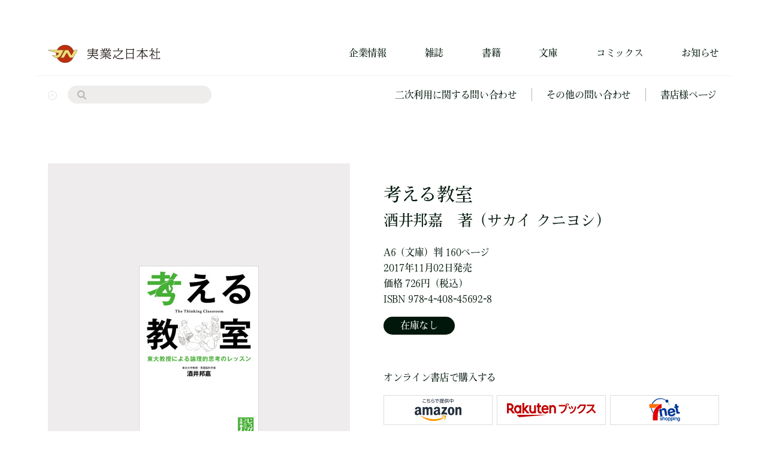

--- FILE ---
content_type: text/html; charset=UTF-8
request_url: https://www.j-n.co.jp/books/978-4-408-45692-8/
body_size: 11272
content:
<!DOCTYPE html>
<html lang="ja">

    <head lang="ja" prefix="og: http://ogp.me/ns# fb: http://ogp.me/ns/fb# article: http://ogp.me/ns/article#">
        
        <!--googleアナリティクス-->
        <!-- Google tag (gtag.js) -->
        <script async src="https://www.googletagmanager.com/gtag/js?id=G-RDVBETD187"></script>
        <script>
        window.dataLayer = window.dataLayer || [];

        function gtag() {
            dataLayer.push(arguments);
        }
        gtag('js', new Date());

        gtag('config', 'G-RDVBETD187');
        </script>

        <meta charset="utf-8">
        <meta http-equiv="x-ua-compatible" content="ie=edge">
        <meta name="viewport" content="width=device-width, initial-scale=1.0, minimum-scale=1.0">
        <meta name="format-detection" content="telephone=no">
        <meta name="keywords" content="実業之日本社,実日,週刊漫画サンデー,マンサン,ブルーガイド,ジョイノベルス,出版社,ストロベリーナイト,静かなるドン,内田康夫,西村京太郎,東川篤哉">

        <!--Adobefont-->
        <script>
        (function(d) {
            var config = {
                    kitId: 'qzd8wwd',
                    scriptTimeout: 3000,
                    async: true
                },
                h = d.documentElement,
                t = setTimeout(function() {
                    h.className = h.className.replace(/\bwf-loading\b/g, "") + " wf-inactive";
                }, config.scriptTimeout),
                tk = d.createElement("script"),
                f = false,
                s = d.getElementsByTagName("script")[0],
                a;
            h.className += " wf-loading";
            tk.src = 'https://use.typekit.net/' + config.kitId + '.js';
            tk.async = true;
            tk.onload = tk.onreadystatechange = function() {
                a = this.readyState;
                if (f || a && a != "complete" && a != "loaded") return;
                f = true;
                clearTimeout(t);
                try {
                    Typekit.load(config)
                } catch (e) {}
            };
            s.parentNode.insertBefore(tk, s)
        })(document);
        </script>

        <!-- favicon -->
        <link rel="icon" href="https://www.j-n.co.jp/wp/wp-content/themes/jippi/img/favicon.ico">
        <link rel="apple-touch-icon" sizes="180x180"
            href="https://www.j-n.co.jp/wp/wp-content/themes/jippi/img/apple-touch-icon.png">
        <meta name="theme-color" content="#2a2c2b">

        <title>考える教室 | 実業之日本社</title>

		<!-- All in One SEO 4.6.3 - aioseo.com -->
		<meta name="description" content="言語脳科学者である著者が脳と心と言語の関係をひもときながら、考える力、想像する力、思考力を高めるレッスンを教えます！" />
		<meta name="robots" content="max-image-preview:large" />
		<meta name="google-site-verification" content="JrtQcGzYN9KIJ3lQJblMiWZn0sFmh9L1Lf23KJunKe0" />
		<link rel="canonical" href="https://www.j-n.co.jp/books/978-4-408-45692-8/" />
		<meta name="generator" content="All in One SEO (AIOSEO) 4.6.3" />
		<meta property="og:locale" content="ja_JP" />
		<meta property="og:site_name" content="実業之日本社 | 実業之日本社の公式ホームページです。書籍、コミックス、雑誌、デジタルコンテンツの情報を配信しています。各出版物のここだけのお話を特集・記事にてお読みいただけます。" />
		<meta property="og:type" content="article" />
		<meta property="og:title" content="考える教室 | 実業之日本社" />
		<meta property="og:description" content="言語脳科学者である著者が脳と心と言語の関係をひもときながら、考える力、想像する力、思考力を高めるレッスンを教えます！" />
		<meta property="og:url" content="https://www.j-n.co.jp/books/978-4-408-45692-8/" />
		<meta property="og:image" content="https://www.j-n.co.jp/app/webroot/wp/wp-content/uploads/2024/02/share.png" />
		<meta property="og:image:secure_url" content="https://www.j-n.co.jp/app/webroot/wp/wp-content/uploads/2024/02/share.png" />
		<meta property="article:published_time" content="2022-10-24T07:23:58+00:00" />
		<meta property="article:modified_time" content="2025-02-03T02:18:43+00:00" />
		<meta name="twitter:card" content="summary_large_image" />
		<meta name="twitter:site" content="@jippi_pr" />
		<meta name="twitter:title" content="考える教室 | 実業之日本社" />
		<meta name="twitter:description" content="言語脳科学者である著者が脳と心と言語の関係をひもときながら、考える力、想像する力、思考力を高めるレッスンを教えます！" />
		<meta name="twitter:creator" content="@jippi_pr" />
		<meta name="twitter:image" content="https://www.j-n.co.jp/app/webroot/wp/wp-content/uploads/2024/02/share.png" />
		<script type="application/ld+json" class="aioseo-schema">
			{"@context":"https:\/\/schema.org","@graph":[{"@type":"BreadcrumbList","@id":"https:\/\/www.j-n.co.jp\/books\/978-4-408-45692-8\/#breadcrumblist","itemListElement":[{"@type":"ListItem","@id":"https:\/\/www.j-n.co.jp\/#listItem","position":1,"name":"\u5bb6","item":"https:\/\/www.j-n.co.jp\/","nextItem":"https:\/\/www.j-n.co.jp\/books\/978-4-408-45692-8\/#listItem"},{"@type":"ListItem","@id":"https:\/\/www.j-n.co.jp\/books\/978-4-408-45692-8\/#listItem","position":2,"name":"\u8003\u3048\u308b\u6559\u5ba4","previousItem":"https:\/\/www.j-n.co.jp\/#listItem"}]},{"@type":"Organization","@id":"https:\/\/www.j-n.co.jp\/#organization","name":"\u5b9f\u696d\u4e4b\u65e5\u672c\u793e","url":"https:\/\/www.j-n.co.jp\/","sameAs":["https:\/\/twitter.com\/jippi_pr"],"contactPoint":{"@type":"ContactPoint","telephone":"+81368090770","contactType":"Customer Support"}},{"@type":"WebPage","@id":"https:\/\/www.j-n.co.jp\/books\/978-4-408-45692-8\/#webpage","url":"https:\/\/www.j-n.co.jp\/books\/978-4-408-45692-8\/","name":"\u8003\u3048\u308b\u6559\u5ba4 | \u5b9f\u696d\u4e4b\u65e5\u672c\u793e","description":"\u8a00\u8a9e\u8133\u79d1\u5b66\u8005\u3067\u3042\u308b\u8457\u8005\u304c\u8133\u3068\u5fc3\u3068\u8a00\u8a9e\u306e\u95a2\u4fc2\u3092\u3072\u3082\u3068\u304d\u306a\u304c\u3089\u3001\u8003\u3048\u308b\u529b\u3001\u60f3\u50cf\u3059\u308b\u529b\u3001\u601d\u8003\u529b\u3092\u9ad8\u3081\u308b\u30ec\u30c3\u30b9\u30f3\u3092\u6559\u3048\u307e\u3059\uff01","inLanguage":"ja","isPartOf":{"@id":"https:\/\/www.j-n.co.jp\/#website"},"breadcrumb":{"@id":"https:\/\/www.j-n.co.jp\/books\/978-4-408-45692-8\/#breadcrumblist"},"datePublished":"2022-10-24T16:23:58+09:00","dateModified":"2025-02-03T11:18:43+09:00"},{"@type":"WebSite","@id":"https:\/\/www.j-n.co.jp\/#website","url":"https:\/\/www.j-n.co.jp\/","name":"\u5b9f\u696d\u4e4b\u65e5\u672c\u793e","description":"\u5b9f\u696d\u4e4b\u65e5\u672c\u793e\u306e\u516c\u5f0f\u30db\u30fc\u30e0\u30da\u30fc\u30b8\u3067\u3059\u3002\u66f8\u7c4d\u3001\u30b3\u30df\u30c3\u30af\u30b9\u3001\u96d1\u8a8c\u3001\u30c7\u30b8\u30bf\u30eb\u30b3\u30f3\u30c6\u30f3\u30c4\u306e\u60c5\u5831\u3092\u914d\u4fe1\u3057\u3066\u3044\u307e\u3059\u3002\u5404\u51fa\u7248\u7269\u306e\u3053\u3053\u3060\u3051\u306e\u304a\u8a71\u3092\u7279\u96c6\u30fb\u8a18\u4e8b\u306b\u3066\u304a\u8aad\u307f\u3044\u305f\u3060\u3051\u307e\u3059\u3002","inLanguage":"ja","publisher":{"@id":"https:\/\/www.j-n.co.jp\/#organization"}}]}
		</script>
		<!-- All in One SEO -->

<link rel='dns-prefetch' href='//ajax.googleapis.com' />
<link rel='dns-prefetch' href='//cdnjs.cloudflare.com' />
<style id='classic-theme-styles-inline-css' type='text/css'>
/*! This file is auto-generated */
.wp-block-button__link{color:#fff;background-color:#32373c;border-radius:9999px;box-shadow:none;text-decoration:none;padding:calc(.667em + 2px) calc(1.333em + 2px);font-size:1.125em}.wp-block-file__button{background:#32373c;color:#fff;text-decoration:none}
</style>
<style id='global-styles-inline-css' type='text/css'>
body{--wp--preset--color--black: #000000;--wp--preset--color--cyan-bluish-gray: #abb8c3;--wp--preset--color--white: #ffffff;--wp--preset--color--pale-pink: #f78da7;--wp--preset--color--vivid-red: #cf2e2e;--wp--preset--color--luminous-vivid-orange: #ff6900;--wp--preset--color--luminous-vivid-amber: #fcb900;--wp--preset--color--light-green-cyan: #7bdcb5;--wp--preset--color--vivid-green-cyan: #00d084;--wp--preset--color--pale-cyan-blue: #8ed1fc;--wp--preset--color--vivid-cyan-blue: #0693e3;--wp--preset--color--vivid-purple: #9b51e0;--wp--preset--gradient--vivid-cyan-blue-to-vivid-purple: linear-gradient(135deg,rgba(6,147,227,1) 0%,rgb(155,81,224) 100%);--wp--preset--gradient--light-green-cyan-to-vivid-green-cyan: linear-gradient(135deg,rgb(122,220,180) 0%,rgb(0,208,130) 100%);--wp--preset--gradient--luminous-vivid-amber-to-luminous-vivid-orange: linear-gradient(135deg,rgba(252,185,0,1) 0%,rgba(255,105,0,1) 100%);--wp--preset--gradient--luminous-vivid-orange-to-vivid-red: linear-gradient(135deg,rgba(255,105,0,1) 0%,rgb(207,46,46) 100%);--wp--preset--gradient--very-light-gray-to-cyan-bluish-gray: linear-gradient(135deg,rgb(238,238,238) 0%,rgb(169,184,195) 100%);--wp--preset--gradient--cool-to-warm-spectrum: linear-gradient(135deg,rgb(74,234,220) 0%,rgb(151,120,209) 20%,rgb(207,42,186) 40%,rgb(238,44,130) 60%,rgb(251,105,98) 80%,rgb(254,248,76) 100%);--wp--preset--gradient--blush-light-purple: linear-gradient(135deg,rgb(255,206,236) 0%,rgb(152,150,240) 100%);--wp--preset--gradient--blush-bordeaux: linear-gradient(135deg,rgb(254,205,165) 0%,rgb(254,45,45) 50%,rgb(107,0,62) 100%);--wp--preset--gradient--luminous-dusk: linear-gradient(135deg,rgb(255,203,112) 0%,rgb(199,81,192) 50%,rgb(65,88,208) 100%);--wp--preset--gradient--pale-ocean: linear-gradient(135deg,rgb(255,245,203) 0%,rgb(182,227,212) 50%,rgb(51,167,181) 100%);--wp--preset--gradient--electric-grass: linear-gradient(135deg,rgb(202,248,128) 0%,rgb(113,206,126) 100%);--wp--preset--gradient--midnight: linear-gradient(135deg,rgb(2,3,129) 0%,rgb(40,116,252) 100%);--wp--preset--font-size--small: 13px;--wp--preset--font-size--medium: 20px;--wp--preset--font-size--large: 36px;--wp--preset--font-size--x-large: 42px;--wp--preset--spacing--20: 0.44rem;--wp--preset--spacing--30: 0.67rem;--wp--preset--spacing--40: 1rem;--wp--preset--spacing--50: 1.5rem;--wp--preset--spacing--60: 2.25rem;--wp--preset--spacing--70: 3.38rem;--wp--preset--spacing--80: 5.06rem;--wp--preset--shadow--natural: 6px 6px 9px rgba(0, 0, 0, 0.2);--wp--preset--shadow--deep: 12px 12px 50px rgba(0, 0, 0, 0.4);--wp--preset--shadow--sharp: 6px 6px 0px rgba(0, 0, 0, 0.2);--wp--preset--shadow--outlined: 6px 6px 0px -3px rgba(255, 255, 255, 1), 6px 6px rgba(0, 0, 0, 1);--wp--preset--shadow--crisp: 6px 6px 0px rgba(0, 0, 0, 1);}:where(.is-layout-flex){gap: 0.5em;}:where(.is-layout-grid){gap: 0.5em;}body .is-layout-flow > .alignleft{float: left;margin-inline-start: 0;margin-inline-end: 2em;}body .is-layout-flow > .alignright{float: right;margin-inline-start: 2em;margin-inline-end: 0;}body .is-layout-flow > .aligncenter{margin-left: auto !important;margin-right: auto !important;}body .is-layout-constrained > .alignleft{float: left;margin-inline-start: 0;margin-inline-end: 2em;}body .is-layout-constrained > .alignright{float: right;margin-inline-start: 2em;margin-inline-end: 0;}body .is-layout-constrained > .aligncenter{margin-left: auto !important;margin-right: auto !important;}body .is-layout-constrained > :where(:not(.alignleft):not(.alignright):not(.alignfull)){max-width: var(--wp--style--global--content-size);margin-left: auto !important;margin-right: auto !important;}body .is-layout-constrained > .alignwide{max-width: var(--wp--style--global--wide-size);}body .is-layout-flex{display: flex;}body .is-layout-flex{flex-wrap: wrap;align-items: center;}body .is-layout-flex > *{margin: 0;}body .is-layout-grid{display: grid;}body .is-layout-grid > *{margin: 0;}:where(.wp-block-columns.is-layout-flex){gap: 2em;}:where(.wp-block-columns.is-layout-grid){gap: 2em;}:where(.wp-block-post-template.is-layout-flex){gap: 1.25em;}:where(.wp-block-post-template.is-layout-grid){gap: 1.25em;}.has-black-color{color: var(--wp--preset--color--black) !important;}.has-cyan-bluish-gray-color{color: var(--wp--preset--color--cyan-bluish-gray) !important;}.has-white-color{color: var(--wp--preset--color--white) !important;}.has-pale-pink-color{color: var(--wp--preset--color--pale-pink) !important;}.has-vivid-red-color{color: var(--wp--preset--color--vivid-red) !important;}.has-luminous-vivid-orange-color{color: var(--wp--preset--color--luminous-vivid-orange) !important;}.has-luminous-vivid-amber-color{color: var(--wp--preset--color--luminous-vivid-amber) !important;}.has-light-green-cyan-color{color: var(--wp--preset--color--light-green-cyan) !important;}.has-vivid-green-cyan-color{color: var(--wp--preset--color--vivid-green-cyan) !important;}.has-pale-cyan-blue-color{color: var(--wp--preset--color--pale-cyan-blue) !important;}.has-vivid-cyan-blue-color{color: var(--wp--preset--color--vivid-cyan-blue) !important;}.has-vivid-purple-color{color: var(--wp--preset--color--vivid-purple) !important;}.has-black-background-color{background-color: var(--wp--preset--color--black) !important;}.has-cyan-bluish-gray-background-color{background-color: var(--wp--preset--color--cyan-bluish-gray) !important;}.has-white-background-color{background-color: var(--wp--preset--color--white) !important;}.has-pale-pink-background-color{background-color: var(--wp--preset--color--pale-pink) !important;}.has-vivid-red-background-color{background-color: var(--wp--preset--color--vivid-red) !important;}.has-luminous-vivid-orange-background-color{background-color: var(--wp--preset--color--luminous-vivid-orange) !important;}.has-luminous-vivid-amber-background-color{background-color: var(--wp--preset--color--luminous-vivid-amber) !important;}.has-light-green-cyan-background-color{background-color: var(--wp--preset--color--light-green-cyan) !important;}.has-vivid-green-cyan-background-color{background-color: var(--wp--preset--color--vivid-green-cyan) !important;}.has-pale-cyan-blue-background-color{background-color: var(--wp--preset--color--pale-cyan-blue) !important;}.has-vivid-cyan-blue-background-color{background-color: var(--wp--preset--color--vivid-cyan-blue) !important;}.has-vivid-purple-background-color{background-color: var(--wp--preset--color--vivid-purple) !important;}.has-black-border-color{border-color: var(--wp--preset--color--black) !important;}.has-cyan-bluish-gray-border-color{border-color: var(--wp--preset--color--cyan-bluish-gray) !important;}.has-white-border-color{border-color: var(--wp--preset--color--white) !important;}.has-pale-pink-border-color{border-color: var(--wp--preset--color--pale-pink) !important;}.has-vivid-red-border-color{border-color: var(--wp--preset--color--vivid-red) !important;}.has-luminous-vivid-orange-border-color{border-color: var(--wp--preset--color--luminous-vivid-orange) !important;}.has-luminous-vivid-amber-border-color{border-color: var(--wp--preset--color--luminous-vivid-amber) !important;}.has-light-green-cyan-border-color{border-color: var(--wp--preset--color--light-green-cyan) !important;}.has-vivid-green-cyan-border-color{border-color: var(--wp--preset--color--vivid-green-cyan) !important;}.has-pale-cyan-blue-border-color{border-color: var(--wp--preset--color--pale-cyan-blue) !important;}.has-vivid-cyan-blue-border-color{border-color: var(--wp--preset--color--vivid-cyan-blue) !important;}.has-vivid-purple-border-color{border-color: var(--wp--preset--color--vivid-purple) !important;}.has-vivid-cyan-blue-to-vivid-purple-gradient-background{background: var(--wp--preset--gradient--vivid-cyan-blue-to-vivid-purple) !important;}.has-light-green-cyan-to-vivid-green-cyan-gradient-background{background: var(--wp--preset--gradient--light-green-cyan-to-vivid-green-cyan) !important;}.has-luminous-vivid-amber-to-luminous-vivid-orange-gradient-background{background: var(--wp--preset--gradient--luminous-vivid-amber-to-luminous-vivid-orange) !important;}.has-luminous-vivid-orange-to-vivid-red-gradient-background{background: var(--wp--preset--gradient--luminous-vivid-orange-to-vivid-red) !important;}.has-very-light-gray-to-cyan-bluish-gray-gradient-background{background: var(--wp--preset--gradient--very-light-gray-to-cyan-bluish-gray) !important;}.has-cool-to-warm-spectrum-gradient-background{background: var(--wp--preset--gradient--cool-to-warm-spectrum) !important;}.has-blush-light-purple-gradient-background{background: var(--wp--preset--gradient--blush-light-purple) !important;}.has-blush-bordeaux-gradient-background{background: var(--wp--preset--gradient--blush-bordeaux) !important;}.has-luminous-dusk-gradient-background{background: var(--wp--preset--gradient--luminous-dusk) !important;}.has-pale-ocean-gradient-background{background: var(--wp--preset--gradient--pale-ocean) !important;}.has-electric-grass-gradient-background{background: var(--wp--preset--gradient--electric-grass) !important;}.has-midnight-gradient-background{background: var(--wp--preset--gradient--midnight) !important;}.has-small-font-size{font-size: var(--wp--preset--font-size--small) !important;}.has-medium-font-size{font-size: var(--wp--preset--font-size--medium) !important;}.has-large-font-size{font-size: var(--wp--preset--font-size--large) !important;}.has-x-large-font-size{font-size: var(--wp--preset--font-size--x-large) !important;}
.wp-block-navigation a:where(:not(.wp-element-button)){color: inherit;}
:where(.wp-block-post-template.is-layout-flex){gap: 1.25em;}:where(.wp-block-post-template.is-layout-grid){gap: 1.25em;}
:where(.wp-block-columns.is-layout-flex){gap: 2em;}:where(.wp-block-columns.is-layout-grid){gap: 2em;}
.wp-block-pullquote{font-size: 1.5em;line-height: 1.6;}
</style>
<link rel='stylesheet' id='slickcss-css' href='https://cdnjs.cloudflare.com/ajax/libs/slick-carousel/1.8.1/slick.css' type='text/css' media='all' />
<link rel='stylesheet' id='slickthemecss-css' href='https://cdnjs.cloudflare.com/ajax/libs/slick-carousel/1.8.1/slick-theme.css' type='text/css' media='all' />
<link rel='stylesheet' id='ress-css' href='https://www.j-n.co.jp/wp/wp-content/themes/jippi/css/ress.css' type='text/css' media='all' />
<link rel='stylesheet' id='stylecss-css' href='https://www.j-n.co.jp/wp/wp-content/themes/jippi/css/style.css' type='text/css' media='all' />
<script type="text/javascript" src="https://ajax.googleapis.com/ajax/libs/jquery/1.11.3/jquery.min.js" id="jquery-js"></script>
<script type="text/javascript" src="https://cdnjs.cloudflare.com/ajax/libs/slick-carousel/1.8.1/slick.min.js" id="slickjs-js"></script>
<link rel="https://api.w.org/" href="https://www.j-n.co.jp/wp-json/" /><link rel="alternate" type="application/json" href="https://www.j-n.co.jp/wp-json/wp/v2/books/35690" /><link rel="alternate" type="application/json+oembed" href="https://www.j-n.co.jp/wp-json/oembed/1.0/embed?url=https%3A%2F%2Fwww.j-n.co.jp%2Fbooks%2F978-4-408-45692-8%2F" />
<link rel="alternate" type="text/xml+oembed" href="https://www.j-n.co.jp/wp-json/oembed/1.0/embed?url=https%3A%2F%2Fwww.j-n.co.jp%2Fbooks%2F978-4-408-45692-8%2F&#038;format=xml" />
<noscript><style>.lazyload[data-src]{display:none !important;}</style></noscript><style>.lazyload{background-image:none !important;}.lazyload:before{background-image:none !important;}</style>    </head>

<body>
    <!-- ヘッダー -->
    <div id="header">
        <header>
            <div class="wrapper">
                <div class="pc header">
                    <h1 class="title">
                        <a href="https://www.j-n.co.jp/" class="logo"><img
                                src="[data-uri]" alt="実業之日本社ロゴ" data-src="https://www.j-n.co.jp/wp/wp-content/themes/jippi/img/logo-k.svg" decoding="async" class="lazyload" /><noscript><img
                                src="https://www.j-n.co.jp/wp/wp-content/themes/jippi/img/logo-k.svg" alt="実業之日本社ロゴ" data-eio="l" /></noscript></a>
                    </h1>
                    <nav>
                        <ul class="nav">
                            <li><a href="https://www.j-n.co.jp/company/">企業情報</a></li>
                            <li>
                                <a href="https://www.j-n.co.jp/magazine/">雑誌</a>
                                <ul class="child">
                                    <li>
                                        <a href="https://www.j-n.co.jp/books/genrelist/lgenre3/mgenre18/">ワッグル</a>                                    </li>
                                    <li>
                                        <a href="https://www.j-n.co.jp/books/genrelist/lgenre3/mgenre20/">ガルビィ</a>                                    </li>
                                    <li>
                                        <a href="https://www.j-n.co.jp/books/genrelist/lgenre3/mgenre81/">BikeJIN</a>                                    </li>
                                    <li>
                                        <a href="https://www.j-n.co.jp/books/genrelist/lgenre3/mgenre80/">ライダースクラブ</a>                                    </li>
                                    <li>
                                        <a href="https://www.j-n.co.jp/books/genrelist/lgenre3/mgenre79/">CLUB HARLEY</a>                                    </li>
                                    <li>
                                        <a href="https://www.j-n.co.jp/books/genrelist/lgenre3/mgenre16/">ネイルVENUS</a>                                    </li>
                                    <li>
                                        <a href="https://www.j-n.co.jp/books/genrelist/lgenre3/mgenre21/">月刊美術</a>                                    </li>
                                    <li>
                                        <a href="https://www.j-n.co.jp/books/genrelist/lgenre3/mgenre85/">BikeJIN増刊</a>                                    </li>
                                    <li>
                                        <a href="https://www.j-n.co.jp/books/genrelist/lgenre3/mgenre84/">CLUB HARLEY増刊</a>                                    </li>
                                    <li>
                                        <a href="https://www.j-n.co.jp/books/genrelist/lgenre1/mgenre5/sgenre97/">パラスポーツマガジン</a>                                    </li>
                                </ul>
                            </li>
                            <li>
                                <a href="https://www.j-n.co.jp/books/">書籍</a>
                                <ul class="child">
                                                                        <li><a
                                            href="https://www.j-n.co.jp/books/genrelist/lgenre1/mgenre1/">ビジネス</a>
                                    </li>
                                                                        <li><a
                                            href="https://www.j-n.co.jp/books/genrelist/lgenre1/mgenre2/">文芸</a>
                                    </li>
                                                                        <li><a
                                            href="https://www.j-n.co.jp/books/genrelist/lgenre1/mgenre3/">一般・教養</a>
                                    </li>
                                                                        <li><a
                                            href="https://www.j-n.co.jp/books/genrelist/lgenre1/mgenre4/">旅行ガイド</a>
                                    </li>
                                                                        <li><a
                                            href="https://www.j-n.co.jp/books/genrelist/lgenre1/mgenre5/">趣味実用</a>
                                    </li>
                                                                        <li><a
                                            href="https://www.j-n.co.jp/books/genrelist/lgenre1/mgenre6/">自己啓発</a>
                                    </li>
                                                                        <li><a
                                            href="https://www.j-n.co.jp/books/genrelist/lgenre1/mgenre7/">こども</a>
                                    </li>
                                                                        <li><a
                                            href="https://www.j-n.co.jp/books/genrelist/lgenre1/mgenre8/">教育・学習</a>
                                    </li>
                                                                    </ul>
                            </li>
                            <li>
                                文庫
                                <ul class="child">
                                    <li>
                                        <a href="https://www.j-n.co.jp/books/serieslist/lseries41/">実業之日本社文庫</a>                                    </li>
                                    <li>
                                        <a href="https://www.j-n.co.jp/books/serieslist/lseries41/lseries118/">実業之日本社文庫GROW</a>                                    </li>
                                    <li>
                                        <a href="https://www.j-n.co.jp/books/serieslist/lseries111/">Jノベルライト文庫</a>                                    </li>
                                    <li>
                                        <a href="https://www.j-n.co.jp/books/serieslist/lseries104/">実業之日本社ジュニア文庫</a>                                    </li>
                                    <li>
                                        <a href="https://www.j-n.co.jp/books/serieslist/lseries99/">じっぴコンパクト文庫</a>                                    </li>
                                    <li>
                                        <a href="https://www.j-n.co.jp/books/serieslist/lseries37/">実業之日本社漫画文庫</a>                                    </li>
                                </ul>
                            </li>
                            <li>
                                <a href="https://www.j-n.co.jp/comics/">コミックス</a>
                                <ul class="child">
                                                                        <li><a
                                            href="https://www.j-n.co.jp/books/genrelist/lgenre2/mgenre9/">青年コミック</a>
                                    </li>
                                                                        <li><a
                                            href="https://www.j-n.co.jp/books/genrelist/lgenre2/mgenre10/">少女コミック</a>
                                    </li>
                                                                        <li><a
                                            href="https://www.j-n.co.jp/books/genrelist/lgenre2/mgenre11/">BLコミック</a>
                                    </li>
                                                                        <li><a
                                            href="https://www.j-n.co.jp/books/genrelist/lgenre2/mgenre12/">セクシー系コミック</a>
                                    </li>
                                                                        <li><a
                                            href="https://www.j-n.co.jp/books/genrelist/lgenre2/mgenre13/">コミックエッセイ</a>
                                    </li>
                                                                        <li><a
                                            href="https://www.j-n.co.jp/books/genrelist/lgenre2/mgenre14/">その他のコミック</a>
                                    </li>
                                                                        <li><a
                                            href="https://www.j-n.co.jp/books/genrelist/lgenre2/mgenre76/">書籍扱いコミックス</a>
                                    </li>
                                                                    </ul>
                            </li>
                            <li>
                                <a href="https://www.j-n.co.jp/news/">お知らせ</a>
                            </li>
                        </ul>
                    </nav>
                </div>
                <div class="pc slideup">
                    <div class="menu-hide">
                        <img src="[data-uri]" alt="メニューを隠す" data-src="https://www.j-n.co.jp/wp/wp-content/themes/jippi/img/circle-close.svg" decoding="async" class="lazyload" /><noscript><img src="https://www.j-n.co.jp/wp/wp-content/themes/jippi/img/circle-close.svg" alt="メニューを隠す" data-eio="l" /></noscript>
                    </div>
                    <div class="search">
                        <form action="https://www.j-n.co.jp" method="get">
    <input type="search" name="s" />
    <input type="submit" value="" />
</form>                    </div>
                    <ul class="list">
                        <li><a href="https://business.form-mailer.jp/fms/4d33693487681"
                                target="_blank">二次利用に関する問い合わせ</a></li>
                        <li><a href="https://www.j-n.co.jp/inquiry/">その他の問い合わせ</a></li>
                        <li><a href="https://www.j-n.co.jp/bookstore/">書店様ページ</a></li>
                    </ul>
                </div>

                <div class="sp header">
                    <h1 class="title">
                        <a href="https://www.j-n.co.jp/" class="logo">
                            <img src="[data-uri]" alt="実業之日本社ロゴ" data-src="https://www.j-n.co.jp/wp/wp-content/themes/jippi/img/logo-k.svg" decoding="async" class="lazyload" /><noscript><img src="https://www.j-n.co.jp/wp/wp-content/themes/jippi/img/logo-k.svg" alt="実業之日本社ロゴ" data-eio="l" /></noscript>
                        </a>
                    </h1>
                    <div class="btn">
                        <div class="open"></div>
                    </div>
                </div>
                <div class="sp menu-wrapper">
                    <div class="menu-inner">
                        <div class="menu-upper">
                            <h1 class="title">
                                <a href="https://www.j-n.co.jp/" class="logo">
                                    <img src="[data-uri]"
                                        alt="実業之日本社ロゴ" data-src="https://www.j-n.co.jp/wp/wp-content/themes/jippi/img/logo-w.svg" decoding="async" class="lazyload" /><noscript><img src="https://www.j-n.co.jp/wp/wp-content/themes/jippi/img/logo-w.svg"
                                        alt="実業之日本社ロゴ" data-eio="l" /></noscript>
                                </a>
                            </h1>
                            <div class="btn">
                                <div class="close"></div>
                            </div>
                        </div>
                        <div class="search">
                            <form action="https://www.j-n.co.jp" method="get">
    <input type="search" name="s" />
    <input type="submit" value="" />
</form>                        </div>
                        <nav>
                            <ul class="nav">
                                <li><a href="https://www.j-n.co.jp/company/">企業情報</a></li>
                                <li class="parent">
                                    <a href="https://www.j-n.co.jp/magazine/">雑誌</a>
                                    <ul class="child">
                                        <li>
                                            <a href="https://www.j-n.co.jp/books/genrelist/lgenre3/mgenre18/">ワッグル</a>                                        </li>
                                        <li>
                                            <a href="https://www.j-n.co.jp/books/genrelist/lgenre3/mgenre20/">ガルビィ</a>                                        </li>
                                        <li>
                                            <a href="https://www.j-n.co.jp/books/genrelist/lgenre3/mgenre81/">BikeJIN</a>                                        </li>
                                        <li>
                                            <a href="https://www.j-n.co.jp/books/genrelist/lgenre3/mgenre80/">ライダースクラブ</a>                                        </li>
                                        <li>
                                            <a href="https://www.j-n.co.jp/books/genrelist/lgenre3/mgenre79/">CLUB HARLEY</a>                                        </li>
                                        <li>
                                            <a href="https://www.j-n.co.jp/books/genrelist/lgenre3/mgenre16/">ネイルVENUS</a>                                        </li>
                                        <li>
                                            <a href="https://www.j-n.co.jp/books/genrelist/lgenre3/mgenre21/">月刊美術</a>                                        </li>
                                        <li>
                                            <a href="https://www.j-n.co.jp/books/genrelist/lgenre3/mgenre85/">BikeJIN増刊</a>                                        </li>
                                        <li>
                                            <a href="https://www.j-n.co.jp/books/genrelist/lgenre3/mgenre84/">CLUB HARLEY増刊</a>                                        </li>
                                        <li>
                                            <a href="https://www.j-n.co.jp/books/genrelist/lgenre1/mgenre5/sgenre97/">パラスポーツマガジン</a>                                        </li>
                                    </ul>
                                </li>
                                <li class="parent">
                                    <a href="https://www.j-n.co.jp/books/">書籍</a>
                                    <ul class="child">
                                                                                <li><a
                                                href="https://www.j-n.co.jp/books/genrelist/lgenre1/mgenre1/">ビジネス</a>
                                        </li>
                                                                                <li><a
                                                href="https://www.j-n.co.jp/books/genrelist/lgenre1/mgenre2/">文芸</a>
                                        </li>
                                                                                <li><a
                                                href="https://www.j-n.co.jp/books/genrelist/lgenre1/mgenre3/">一般・教養</a>
                                        </li>
                                                                                <li><a
                                                href="https://www.j-n.co.jp/books/genrelist/lgenre1/mgenre4/">旅行ガイド</a>
                                        </li>
                                                                                <li><a
                                                href="https://www.j-n.co.jp/books/genrelist/lgenre1/mgenre5/">趣味実用</a>
                                        </li>
                                                                                <li><a
                                                href="https://www.j-n.co.jp/books/genrelist/lgenre1/mgenre6/">自己啓発</a>
                                        </li>
                                                                                <li><a
                                                href="https://www.j-n.co.jp/books/genrelist/lgenre1/mgenre7/">こども</a>
                                        </li>
                                                                                <li><a
                                                href="https://www.j-n.co.jp/books/genrelist/lgenre1/mgenre8/">教育・学習</a>
                                        </li>
                                                                            </ul>
                                </li>
                                <li class="parent">
                                    文庫
                                    <ul class="child">
                                        <li>
                                            <a href="https://www.j-n.co.jp/books/serieslist/lseries41/">実業之日本社文庫</a>                                        </li>
                                        <li>
                                            <a href="https://www.j-n.co.jp/books/serieslist/lseries41/lseries118/">実業之日本社文庫GROW</a>                                        </li>
                                        <li>
                                            <a href="https://www.j-n.co.jp/books/serieslist/lseries111/">Jノベルライト文庫</a>                                        </li>
                                        <li>
                                            <a href="https://www.j-n.co.jp/books/serieslist/lseries104/">実業之日本社ジュニア文庫</a>                                        </li>
                                        <li>
                                            <a href="https://www.j-n.co.jp/books/serieslist/lseries99/">じっぴコンパクト文庫</a>                                        </li>
                                        <li>
                                            <a href="https://www.j-n.co.jp/books/serieslist/lseries37/">実業之日本社漫画文庫</a>                                        </li>
                                    </ul>
                                </li>
                                <li class="parent">
                                    <a href="https://www.j-n.co.jp/comics/">コミックス</a>
                                    <ul class="child">
                                                                                <li><a
                                                href="https://www.j-n.co.jp/books/genrelist/lgenre2/mgenre9/">青年コミック</a>
                                        </li>
                                                                                <li><a
                                                href="https://www.j-n.co.jp/books/genrelist/lgenre2/mgenre10/">少女コミック</a>
                                        </li>
                                                                                <li><a
                                                href="https://www.j-n.co.jp/books/genrelist/lgenre2/mgenre11/">BLコミック</a>
                                        </li>
                                                                                <li><a
                                                href="https://www.j-n.co.jp/books/genrelist/lgenre2/mgenre12/">セクシー系コミック</a>
                                        </li>
                                                                                <li><a
                                                href="https://www.j-n.co.jp/books/genrelist/lgenre2/mgenre13/">コミックエッセイ</a>
                                        </li>
                                                                                <li><a
                                                href="https://www.j-n.co.jp/books/genrelist/lgenre2/mgenre14/">その他のコミック</a>
                                        </li>
                                                                                <li><a
                                                href="https://www.j-n.co.jp/books/genrelist/lgenre2/mgenre76/">書籍扱いコミックス</a>
                                        </li>
                                                                            </ul>
                                </li>
                                <li>
                                    <a href="https://www.j-n.co.jp/news/">お知らせ</a>
                                </li>
                            </ul>
                        </nav>
                        <div class="menu-bottom">
                            <ul class="list">
                                <li><a href="https://business.form-mailer.jp/fms/4d33693487681"
                                        target="_blank">二次利用に関する問い合わせ</a></li>
                                <li><a href="https://www.j-n.co.jp/inquiry/">その他の問い合わせ</a></li>
                                <li><a href="https://www.j-n.co.jp/bookstore/">書店様ページ</a></li>
                            </ul>
                            <div class="sub">
                                <ul class="list">
                                    <li><a href="https://www.j-n.co.jp/privacypolicy/">Privacy Policy</a></li>
                                    <!-- <li><a href="https://www.j-n.co.jp/recruit/">Recruit</a></li> -->
                                    <li><a href="https://www.j-n.co.jp/sitemap/">Sitemap</a></li>
                                </ul>
                                <p class="copyright">© Jitsugyo no Nihon Sha, Ltd. All rights reserved.</p>
                            </div>
                        </div>
                    </div>
                </div>
            </div>
        </header>
    </div><main>
    <article>
        <!-- book​ -->
        <div class="book-single">
                                    <div id="book">
                <section>
                    <div class="wrapper">
                        <div class="container">
                            <div class="book-col">
                                <div class="cover">
                                    <div class="cover-pic">
                                                                                                                                                                                                        <img src="[data-uri]"
                                            alt="「考える教室」書影" data-src="https://www.j-n.co.jp/img/item/978-4-408-45692-8.jpg" decoding="async" class="lazyload"><noscript><img src="https://www.j-n.co.jp/img/item/978-4-408-45692-8.jpg"
                                            alt="「考える教室」書影" data-eio="l"></noscript>
                                                                            </div>
                                </div>
                                <div class="text">
                                    <h1 class="title">
                                                                                考える教室                                                                            </h1>

                                                                                                                                                                                                                                                                                                                                                                                                                                                                                                                                                                                                                                                                                                                                                
                                    
                                                                        <!-- 著者１ -->
                                                                        <p class="writer">
                                        <a href="https://www.j-n.co.jp/writer/865/">酒井邦嘉</a><span>著</span>（サカイ                                        クニヨシ）
                                    </p>

                                                                        
                                    
                                    
                                    
                                    
                                    
                                    
                                    
                                    
                                    
                                    <div class="detail">

                                                                                <p class="spec">
                                                                                        A6（文庫）判                                                                                                                                    160ページ
                                                                                    </p>
                                        

                                                                                                                        <p class="date">
                                            2017年11月02日発売
                                        </p>
                                        
                                                                                                                                                                <p class="price">価格 726円（税込）</p>
                                                                                
                                                                                                                                                                <p class="isbn">
                                            ISBN 978-4-408-45692-8                                        </p>
                                                                                
                                        
                                                                                <p class="status out">在庫なし</p>
                                                                            </div>

                                                                                                            <div class="online">
                                        <h2 class="heading">オンライン書店で購入する</h2>
                                        <ul class="list">
                                                                                        <li>
                                                <a href="https://www.amazon.co.jp/gp/product/4408456926/?&_encoding=UTF8&tag=jnpromo-22"
                                                    target="_blank" class="amazon"></a>
                                            </li>

                                            <li>
                                                <a href="https://books.rakuten.co.jp/search?sitem=9784408456928"
                                                    target="_blank" class="rakuten"></a>
                                            </li>

                                            <li>
                                                <a href="https://7net.omni7.jp/detail_isbn/978-4-408-45692-8"
                                                    target="_blank" class="seven"></a>
                                            </li>

                                            <li>
                                                <a href="https://www.kinokuniya.co.jp/f/dsg-01-9784408456928"
                                                    target="_blank" class="kino"></a>
                                            </li>

                                            <li>
                                                <a href="https://www.e-hon.ne.jp/bec/SA/Detail?refISBN=978-4-408-45692-8"
                                                    target="_blank" class="ehon"></a>
                                            </li>

                                            <li>
                                                <a href="https://www.honyaclub.com/shop/goods/search.aspx?search=%8C%9F%8D%F5&keyw=9784408456928"
                                                    target="_blank" class="honya"></a>
                                            </li>
                                        </ul>
                                    </div>
                                    
                                                                        <p class="description">
                                        東大教授による言語力と想像力を育む４つの授業                                    </p>
                                    
                                                                        <p class="description">
                                        『脳を創る読書』で、紙の本が人間の想像力や<br>創造性にいかに働きかけているかを論じた<br>東京大学教授・酒井先生が、３人の学生を相手に<br>「考えること」をテーマに講義しました。<br><br>＜脳と心と言語＞の関係からはじまり、<br>「たった 6 語で小説を書いたヘミングウェイ」<br>「理系のセンスだけでは解けないこともある」<br>「平行線は本当に交わらないのか？」……など、<br>思考力を刺激する話題に触れながら、さまざまな課題を解いていきます。<br>「考える」ことで新発見にたどり着く<br>珠玉のレッスンを収めた一冊です！<br><br>CONTENTS<br>1時限目　言葉から脳を考える<br>2時限目　論理的に考える<br>3時限目　枠を外して考える<br>4時限目　学びについて考える<br>放課後　酒井少年が酒井先生になるまで                                    </p>
                                    
                                    
                                    <!-- 関連リンク​ -->
                                                                    </div>
                            </div>
                        </div>
                    </div>
                </section>
            </div>

                        
                        
                                    <!-- タクソノミーserieslistのタームを取得 -->
                                                <!-- Relatedシリーズ -->
            <div id="related">
                <section>
                    <div class="wrapper">
                        <div class="title-box">
                            <h2 class="section-title"><span class="en">Related Books</span>シリーズの関連書籍</h2>
                            <div class="pc control"></div>
                            <a href="https://www.j-n.co.jp/books/serieslist/lseries99/" class="sp index">一覧</a>
                        </div>
                    </div>
                    <div class="slider-wrapper">
                        <div class="container">
                            <div class="books-slider">
                                <!-- タームに属する記事をループで表示 -->
                                                                <div class="each">
                                    <a href="https://www.j-n.co.jp/books/978-4-408-45691-1/">
    <div class="cover-pic">
                <img src="[data-uri]" alt="英語対訳で読む世界の歴史" data-src="https://www.j-n.co.jp/img/item/978-4-408-45691-1.jpg" decoding="async" class="lazyload"><noscript><img src="https://www.j-n.co.jp/img/item/978-4-408-45691-1.jpg" alt="英語対訳で読む世界の歴史" data-eio="l"></noscript>
            </div>
    <div class="text">
                        <p class="date">
            2017年11月02日        </p>
        
        <p class="title">
            <!--             中学レベルの英語で世界史がすらすらわかる<br>
             -->

            
            英語対訳で読む世界の歴史
                    </p>
        <p class="more">Read more</p>
    </div>
</a>                                </div>
                                                                <div class="each">
                                    <a href="https://www.j-n.co.jp/books/978-4-408-45693-5/">
    <div class="cover-pic">
                <img src="[data-uri]" alt="車窓の山旅　中央線から見える山" data-src="https://www.j-n.co.jp/img/item/978-4-408-45693-5.jpg" decoding="async" class="lazyload"><noscript><img src="https://www.j-n.co.jp/img/item/978-4-408-45693-5.jpg" alt="車窓の山旅　中央線から見える山" data-eio="l"></noscript>
            </div>
    <div class="text">
                        <p class="date">
            2017年11月02日        </p>
        
        <p class="title">
            <!--             1985年刊の名著、待望の文庫化！<br>
             -->

            
            車窓の山旅　中央線から見える山
                    </p>
        <p class="more">Read more</p>
    </div>
</a>                                </div>
                                                                <div class="each">
                                    <a href="https://www.j-n.co.jp/books/978-4-408-45690-4/">
    <div class="cover-pic">
                <img src="[data-uri]" alt="廃道踏破　山さ行がねが　伝説の道編" data-src="https://www.j-n.co.jp/img/item/978-4-408-45690-4.jpg" decoding="async" class="lazyload"><noscript><img src="https://www.j-n.co.jp/img/item/978-4-408-45690-4.jpg" alt="廃道踏破　山さ行がねが　伝説の道編" data-eio="l"></noscript>
            </div>
    <div class="text">
                        <p class="date">
            2017年09月05日        </p>
        
        <p class="title">
            <!--             泥にまみれ、藪を漕ぎ、しかし、力強く突き進め！<br>
             -->

            
            廃道踏破　山さ行がねが　伝説の道編
                    </p>
        <p class="more">Read more</p>
    </div>
</a>                                </div>
                                                            </div>
                        </div>
                    </div>
                </section>
            </div>
                                    
                                    <!-- タクソノミーgenrelistのタームを取得 -->
                                                <!-- Relatedジャンル -->
            <div id="related">
                <section>
                    <div class="wrapper">
                        <div class="title-box">
                            <h2 class="section-title"><span class="en">Related Books</span>ジャンルの関連書籍</h2>
                            <div class="pc control"></div>
                            <a href="https://www.j-n.co.jp/books/genrelist/lgenre1/mgenre3/" class="sp index">一覧</a>
                        </div>
                    </div>
                    <div class="slider-wrapper">
                        <div class="container">
                            <div class="books-slider">
                                <!-- タームに属する記事をループで表示 -->
                                                                <div class="each">
                                    <a href="https://www.j-n.co.jp/books/978-4-408-65122-4/">
    <div class="cover-pic">
                <img src="[data-uri]" alt="辺境から中心へ　文在寅回顧録　外交安保編" data-src="https://www.j-n.co.jp/wp/wp-content/uploads/2025/09/978-4-408-65122-4-1.jpg" decoding="async" class="lazyload" data-eio-rwidth="500" data-eio-rheight="721"><noscript><img src="https://www.j-n.co.jp/wp/wp-content/uploads/2025/09/978-4-408-65122-4-1.jpg" alt="辺境から中心へ　文在寅回顧録　外交安保編" data-eio="l"></noscript>
            </div>
    <div class="text">
                        <p class="date">
            2025年12月25日        </p>
        
        <p class="title">
            <!--             <b>辺境の国が世界を動かした激動の記録！</b><br>
             -->

            
            辺境から中心へ　文在寅回顧録　外交安保編
                        <span class="subtitle">
                平壌からワシントンまで―決断の瞬間            </span>
                    </p>
        <p class="more">Read more</p>
    </div>
</a>                                </div>
                                                                <div class="each">
                                    <a href="https://www.j-n.co.jp/books/978-4-408-53903-4/">
    <div class="cover-pic">
                <img src="[data-uri]" alt="クマなく伝えたいホッキョクグマのすべて" data-src="https://www.j-n.co.jp/wp/wp-content/uploads/2025/09/978-4-408-53903-4.jpg" decoding="async" class="lazyload" data-eio-rwidth="500" data-eio-rheight="723"><noscript><img src="https://www.j-n.co.jp/wp/wp-content/uploads/2025/09/978-4-408-53903-4.jpg" alt="クマなく伝えたいホッキョクグマのすべて" data-eio="l"></noscript>
            </div>
    <div class="text">
                        <p class="date">
            2025年12月11日        </p>
        
        <p class="title">
            <!--             <b>ホッキョクグマのことを知るならまずこの一冊！<br>
氷の世界で生きる姿から、動物園・水族館での暮らしまでホッキョクグマの“いま”を伝える待望の書。</b><br>
             -->

            
            クマなく伝えたいホッキョクグマのすべて
                    </p>
        <p class="more">Read more</p>
    </div>
</a>                                </div>
                                                                <div class="each">
                                    <a href="https://www.j-n.co.jp/books/978-4-408-65176-7/">
    <div class="cover-pic">
                <img src="[data-uri]" alt="「もしも？」の図鑑 サイズでくらべる！ カンブリアの古生物" data-src="https://www.j-n.co.jp/wp/wp-content/uploads/2025/09/978-4-408-65176-7-1.jpg" decoding="async" class="lazyload" data-eio-rwidth="500" data-eio-rheight="710"><noscript><img src="https://www.j-n.co.jp/wp/wp-content/uploads/2025/09/978-4-408-65176-7-1.jpg" alt="「もしも？」の図鑑 サイズでくらべる！ カンブリアの古生物" data-eio="l"></noscript>
            </div>
    <div class="text">
                        <p class="date">
            2025年11月20日        </p>
        
        <p class="title">
            <!--             <b>☆★☆　大人気「もしも？」の図鑑シリーズ第23弾　★☆★☆</b><br>
             -->

            
            「もしも？」の図鑑 サイズでくらべる！ カンブリアの古生物
                    </p>
        <p class="more">Read more</p>
    </div>
</a>                                </div>
                                                            </div>
                        </div>
                    </div>
                </section>
            </div>
                                    
            <!-- Topics​ -->
            <div id="topics">
                <section>
                    <div class="wrapper">
                        <div class="title-box">
                            <h2 class="section-title"><span class="en">Topics</span>特集</h2>
                            <a href="https://www.j-n.co.jp/columns/" class="index">一覧</a>
                        </div>
                    </div>
                    <div class="scroll-wrapper">
                        <div class="container">
                            <ul class="lists">
                                                                                                <li>
    <a href="https://www.j-n.co.jp/columns/762/">
        <div class="pic">
                                    <img src="[data-uri]" alt="" width="1200" height="1200" class="alignnone size-full wp-image-42021 lazyload" data-src="https://www.j-n.co.jp/wp/wp-content/uploads/2025/12/34b556d89403560abad206ebe9a9a87c.jpeg" decoding="async" data-eio-rwidth="1200" data-eio-rheight="1200" /><noscript><img src="https://www.j-n.co.jp/wp/wp-content/uploads/2025/12/34b556d89403560abad206ebe9a9a87c.jpeg" alt="" width="1200" height="1200" class="alignnone size-full wp-image-42021" data-eio="l" /></noscript>                    </div>
        <div class="text">
            <p class="date">2025年12月26日</p>
            <p class="title">『おさまる家　井田千秋 作品集』　全7種特典決定!!</p>
            <p class="excerpt"></p>
            <p class="more">Read more</p>
        </div>
    </a>
</li>                                                                <li>
    <a href="https://www.j-n.co.jp/columns/761/">
        <div class="pic">
                                    <img src="[data-uri]" alt="" width="960" height="1280" class="alignnone size-full wp-image-41993 lazyload" data-src="https://www.j-n.co.jp/wp/wp-content/uploads/2025/12/211c54447e85355ee9784d46a9dc5b26.jpg" decoding="async" data-eio-rwidth="960" data-eio-rheight="1280" /><noscript><img src="https://www.j-n.co.jp/wp/wp-content/uploads/2025/12/211c54447e85355ee9784d46a9dc5b26.jpg" alt="" width="960" height="1280" class="alignnone size-full wp-image-41993" data-eio="l" /></noscript>                    </div>
        <div class="text">
            <p class="date">2025年12月19日</p>
            <p class="title">「お城EXPO 2025」に『ねこねこ日本史』のブースが出展決定！</p>
            <p class="excerpt"></p>
            <p class="more">Read more</p>
        </div>
    </a>
</li>                                                                <li>
    <a href="https://www.j-n.co.jp/columns/760/">
        <div class="pic">
                                    <img src="[data-uri]" alt="" width="1250" height="703" class="alignnone size-full wp-image-41961 lazyload" data-src="https://www.j-n.co.jp/wp/wp-content/uploads/2025/12/signal-2025-12-04-124158_002.jpeg" decoding="async" data-eio-rwidth="1250" data-eio-rheight="703" /><noscript><img src="https://www.j-n.co.jp/wp/wp-content/uploads/2025/12/signal-2025-12-04-124158_002.jpeg" alt="" width="1250" height="703" class="alignnone size-full wp-image-41961" data-eio="l" /></noscript>                    </div>
        <div class="text">
            <p class="date">2025年12月5日</p>
            <p class="title">特報！　100万部突破の東野圭吾著『クスノキの番人』、アニメーション映画の公開を記念してスペシャルコラボが実現！</p>
            <p class="excerpt"></p>
            <p class="more">Read more</p>
        </div>
    </a>
</li>                                                                                            </ul>
                        </div>
                    </div>
                </section>
            </div>

        </div>
    </article>
</main>
<!-- フッター -->
<div id="footer">
    <footer>
        <div class="wrapper">
            <h1 class="title">
                <a href="https://www.j-n.co.jp/" class="logo"><img
                        src="[data-uri]" alt="実業之日本社ロゴ" data-src="https://www.j-n.co.jp/wp/wp-content/themes/jippi/img/logo-w.svg" decoding="async" class="lazyload" /><noscript><img
                        src="https://www.j-n.co.jp/wp/wp-content/themes/jippi/img/logo-w.svg" alt="実業之日本社ロゴ" data-eio="l" /></noscript></a>
            </h1>
            <!-- <h2 class="pc list-title">実業之日本社 公式</h2>
            <ul class="pc list">
                <li><a href="https://j-nbooks.jp/comic/" target="_blank">コミックリュエル</a></li>
                <li><a href="https://www.garvyplus.jp/" target="_blank">ガルヴィ(キャンプ&アクティビティ)</a></li>
                <li><a href="https://www.waggle-online.jp/" target="_blank">ワッグル(ゴルフ)</a></li>
            </ul> -->
            <div class="sp">
                <div class="menu-bottom">
                    <ul class="list">
                        <li><a href="https://www.j-n.co.jp/inquiry/">お問い合わせ</a></li>
                    </ul>
                </div>
            </div>
            <div class="menu-bottom">
                <div class="sub">
                    <ul class="list">
                        <li><a href="https://www.j-n.co.jp/privacypolicy/">Privacy Policy</a></li>
                        <li><a href="https://www.j-n.co.jp/recruit/">Recruit</a></li>
                        <li><a href="https://www.j-n.co.jp/sitemap/">Sitemap</a></li>
                    </ul>
                    <p class="copyright">© Jitsugyo no Nihon Sha, Ltd. All rights reserved.</p>
                </div>
            </div>
            <div class="pc totop">
                <a href="#"><img src="[data-uri]" alt="TOP" data-src="https://www.j-n.co.jp/wp/wp-content/themes/jippi/img/totop.svg" decoding="async" class="lazyload" /><noscript><img src="https://www.j-n.co.jp/wp/wp-content/themes/jippi/img/totop.svg" alt="TOP" data-eio="l" /></noscript></a>
            </div>
        </div>
    </footer>
</div>

<script type="text/javascript" id="eio-lazy-load-js-before">
/* <![CDATA[ */
var eio_lazy_vars = {"exactdn_domain":"","skip_autoscale":0,"threshold":0};
/* ]]> */
</script>
<script type="text/javascript" src="https://www.j-n.co.jp/wp/wp-content/plugins/ewww-image-optimizer/includes/lazysizes.min.js" id="eio-lazy-load-js"></script>
<script type="text/javascript" src="https://www.j-n.co.jp/wp/wp-content/themes/jippi/js/books-slider.js" id="bookjs-js"></script>
<script type="text/javascript" src="https://www.j-n.co.jp/wp/wp-content/themes/jippi/js/cmn.js" id="cmnjs-js"></script>

</body>

</html>

--- FILE ---
content_type: text/css
request_url: https://www.j-n.co.jp/wp/wp-content/themes/jippi/css/style.css
body_size: 7249
content:
@charset "UTF-8";
/* 共通 */
@media screen and (max-width: 820px) {
  .pc {
    display: none !important;
  }
}

@media screen and (min-width: 821px) {
  .sp {
    display: none !important;
  }
}

body {
  font: 500 16px/1.6875 vdl-v7mincho, sans-serif;
  color: #02170b;
  letter-spacing: -0.02em;
}
@media screen and (max-width: 820px) {
  body {
    font-size: 0.875rem;
  }
}

@media screen and (min-width: 1025px) {
  a,
  .menu-hide,
  input [type=submit] {
    transition: 0.2s;
  }
  a:hover,
  .menu-hide:hover,
  input [type=submit]:hover {
    opacity: 0.7;
  }
}
@media screen and (min-width: 821px) {
  #topics .lists a .text .title,
  #schedule a .text .title,
  #related a .text .title,
  #series .lists a .text .title,
  #genre a .text .title,
  #writer a .text .title,
  #header .nav > li > a,
  #header .list li a,
  #footer .list li a,
  #news .list dd a,
  #result .lists li .text .title a,
  #result .lists li .text .writer a,
  #list .archive-list li a,
  .section-title a,
  #book .writer a {
    transition: background 0.2s;
  }
  #topics .lists a .text .title:hover,
  #schedule a .text .title:hover,
  #related a .text .title:hover,
  #series .lists a .text .title:hover,
  #genre a .text .title:hover,
  #writer a .text .title:hover,
  #header .nav > li > a:hover,
  #header .list li a:hover,
  #footer .list li a:hover,
  #news .list dd a:hover,
  #result .lists li .text .title a:hover,
  #result .lists li .text .writer a:hover,
  #list .archive-list li a:hover,
  .section-title a:hover,
  #book .writer a:hover {
    background-size: 100% 1px;
    opacity: 1;
  }
  #topics .lists a:hover .text .title,
  #schedule a:hover .text .title,
  #related a:hover .text .title,
  #series .lists a:hover .text .title,
  #genre a:hover .text .title,
  #writer a:hover .text .title {
    background-size: 100% 1px;
    opacity: 1;
  }
  #topics .lists a .text .title,
  #schedule a .text .title,
  #related a .text .title,
  #series .lists a .text .title,
  #genre a .text .title,
  #writer a .text .title,
  #header .nav > li > a,
  #header .list li a,
  #news .list dd a,
  #result .lists li .text .title a,
  #result .lists li .text .writer a,
  #list .archive-list li a,
  .section-title a,
  #book .writer a {
    background: linear-gradient(#02170b, #02170b) 0 100%/0 1px no-repeat;
  }
  #footer .list li a {
    background: linear-gradient(#fff, #fff) 0 100%/0 1px no-repeat;
  }
}
.wrapper {
  margin: 0 auto;
  max-width: 1246px;
}
@media screen and (max-width: 1366px) {
  .wrapper {
    margin: 0 3.75rem;
  }
}
@media screen and (max-width: 820px) {
  .wrapper {
    margin: 0 6.4%;
  }
}

.container {
  margin-bottom: 7rem;
}
@media screen and (max-width: 820px) {
  .container {
    margin-bottom: 16%;
  }
}

.title-box {
  align-items: center;
  display: flex;
  justify-content: space-between;
  margin: 0.875rem auto;
}
.title-box .index {
  background: #eeedec;
  color: #02170b;
  border-radius: 15px;
  display: block;
  padding: 1px 1.75rem 2px 1.75rem;
}
@media screen and (max-width: 820px) {
  .title-box .index {
    font-size: 0.625rem;
    padding: 2px 0 3px;
    text-align: center;
    transform: scale(0.8);
    transform-origin: 100% 0;
    width: 62px;
  }
}

.section-title {
  font-size: 1.25rem;
  font-weight: normal;
}
@media screen and (max-width: 820px) {
  .section-title {
    font-size: 0.75rem;
  }
}
.section-title .en {
  display: inline-block;
  font-size: 1.875rem;
  font-family: "warnock-pro", serif;
  font-weight: 400;
  margin: 0 1.25rem;
}
@media screen and (max-width: 820px) {
  .section-title .en {
    font-size: 1.125rem;
    margin: 0 0.625rem 0 0;
  }
}

.scroll-wrapper,
.slider-wrapper {
  margin: 1.5rem auto 0;
}

.scroll-wrapper {
  max-width: 1246px;
}
@media screen and (max-width: 1366px) {
  .scroll-wrapper {
    margin-left: 3.75rem;
    margin-right: 3.75rem;
  }
}
@media screen and (max-width: 820px) {
  .scroll-wrapper {
    margin-left: 6.4%;
    margin-right: 0;
  }
  .scroll-wrapper .lists {
    overflow: auto;
    scroll-snap-type: x;
  }
  .scroll-wrapper .lists li {
    flex-shrink: 0;
    scroll-snap-align: start;
  }
}

.slider-wrapper {
  max-width: 1275px;
}
@media screen and (max-width: 1366px) {
  .slider-wrapper {
    margin-left: 2.8125rem;
    margin-right: 2.8125rem;
  }
}
@media screen and (max-width: 820px) {
  .slider-wrapper {
    margin-left: calc(6.4% - 0.5rem);
    margin-right: 0;
  }
}
@media screen and (max-width: 820px) {
  .slider-wrapper .books-slider .slick-list {
    padding: 0 35% 0 0 !important;
  }
}
.slider-wrapper .books-slider .slick-dots {
  top: -80px;
  right: 6px;
  width: -moz-fit-content;
  width: fit-content;
  height: -moz-fit-content;
  height: fit-content;
}
.slider-wrapper .books-slider .slick-dots li {
  margin: 0 3px;
}
.slider-wrapper .books-slider a {
  margin: 0 15px;
}
@media screen and (max-width: 820px) {
  .slider-wrapper .books-slider a {
    margin: 0 0.5rem;
  }
}
.slider-wrapper .genre-slider .slick-dots {
  top: -80px;
  right: 6px;
  width: -moz-fit-content;
  width: fit-content;
  height: -moz-fit-content;
  height: fit-content;
}
.slider-wrapper .genre-slider .slick-dots li {
  margin: 0 3px;
}
@media screen and (max-width: 820px) {
  .slider-wrapper .genre-slider {
    display: flex;
    flex-wrap: wrap;
  }
  .slider-wrapper .genre-slider .each {
    width: 33.33%;
  }
}
.slider-wrapper .genre-slider a {
  margin: 0 12px;
}
@media screen and (max-width: 820px) {
  .slider-wrapper .genre-slider a {
    margin: 0 4px 1.25rem;
  }
}

.slick-dots li button:before {
  opacity: 0.4;
}
@media screen and (max-width: 820px) {
  .slick-dots li button:before {
    transform: scale(0.6);
  }
}

#topics a,
#schedule a,
#related a,
#series a {
  color: #02170b;
  display: block;
}
#topics a .text,
#schedule a .text,
#related a .text,
#series a .text {
  margin: 1.25rem 0 0 1.25rem;
}
@media screen and (max-width: 820px) {
  #topics a .text,
  #schedule a .text,
  #related a .text,
  #series a .text {
    margin: 0.75rem 0 0 0;
  }
}
#topics a .text .date,
#schedule a .text .date,
#related a .text .date,
#series a .text .date {
  margin-bottom: 0.25rem;
}
@media screen and (max-width: 820px) {
  #topics a .text .date,
  #schedule a .text .date,
  #related a .text .date,
  #series a .text .date {
    font-size: 0.75rem;
    margin: 0.5rem 0 0;
  }
  #topics a .text .date + .title,
  #schedule a .text .date + .title,
  #related a .text .date + .title,
  #series a .text .date + .title {
    margin-top: 0.5rem;
  }
}
#topics a .text .title,
#schedule a .text .title,
#related a .text .title,
#series a .text .title {
  font-size: 1.25rem;
  line-height: 1.4;
  display: inline;
}
@media screen and (max-width: 820px) {
  #topics a .text .title,
  #schedule a .text .title,
  #related a .text .title,
  #series a .text .title {
    font-size: 0.875rem;
  }
}
#topics a .text .title .subtitle,
#schedule a .text .title .subtitle,
#related a .text .title .subtitle,
#series a .text .title .subtitle {
  display: block;
}
#topics a .text .excerpt,
#schedule a .text .excerpt,
#related a .text .excerpt,
#series a .text .excerpt {
  margin-top: 1rem;
}
@media screen and (max-width: 820px) {
  #topics a .text .excerpt,
  #schedule a .text .excerpt,
  #related a .text .excerpt,
  #series a .text .excerpt {
    font-size: 0.75rem;
    margin-top: 0.25rem;
  }
}
#topics a .text .more,
#schedule a .text .more,
#related a .text .more,
#series a .text .more {
  font-size: 1.125rem;
  margin-top: 1.5rem;
  padding-left: 36px;
  position: relative;
}
@media screen and (max-width: 820px) {
  #topics a .text .more,
  #schedule a .text .more,
  #related a .text .more,
  #series a .text .more {
    font-size: 0.75rem;
    margin-top: 0.75rem;
    padding-left: 24px;
  }
}
#topics a .text .more::before,
#schedule a .text .more::before,
#related a .text .more::before,
#series a .text .more::before {
  background-image: url(../img/more.svg);
  background-size: cover;
  content: "";
  height: 13px;
  width: 18px;
  left: 0;
  position: absolute;
  top: 0;
  bottom: 0;
  margin: auto;
}
@media screen and (max-width: 820px) {
  #topics a .text .more::before,
  #schedule a .text .more::before,
  #related a .text .more::before,
  #series a .text .more::before {
    height: 8px;
    width: 12px;
  }
}

#genre .slider-wrapper,
#writer .slider-wrapper {
  max-width: 1270px;
}
@media screen and (max-width: 1366px) {
  #genre .slider-wrapper,
  #writer .slider-wrapper {
    margin-left: 3rem;
    margin-right: 3rem;
  }
}
@media screen and (max-width: 820px) {
  #genre .slider-wrapper,
  #writer .slider-wrapper {
    margin-left: calc(6.4% - 4px);
    margin-right: calc(6.4% - 4px);
  }
}
#genre a,
#writer a {
  color: #02170b;
  display: block;
}
#genre a img,
#writer a img {
  height: auto;
  max-height: 100%;
}
#genre a .text,
#writer a .text {
  margin-top: 1.25rem;
  text-align: center;
}
@media screen and (max-width: 820px) {
  #genre a .text,
  #writer a .text {
    margin: 0.25rem 0 0.75rem;
  }
}
#genre a .text .title,
#writer a .text .title {
  font-size: 1.25rem;
  line-height: 1.4;
  display: inline;
}
@media screen and (max-width: 820px) {
  #genre a .text .title,
  #writer a .text .title {
    font-size: 0.875rem;
  }
}

#schedule .slider-wrapper .books-slider .slick-dots {
  top: -70px;
  right: 120px;
}

.search {
  position: relative;
}
.search input[type=search] {
  border-radius: 15px;
  outline: none;
  padding: 1px 1rem 2px 2.25rem;
}
.search input[type=submit] {
  background-image: url(../img/search.svg);
  background-size: cover;
  bottom: 0;
  cursor: pointer;
  height: 15px;
  left: 1rem;
  margin: auto;
  position: absolute;
  top: 0;
  width: 15px;
}

.detail {
  line-height: 1;
}
@media screen and (max-width: 820px) {
  .detail {
    margin-top: 0.875rem;
  }
}
.detail p {
  margin-bottom: 0.625rem;
}
@media screen and (max-width: 820px) {
  .detail p {
    margin-bottom: 0.5rem;
  }
}
.detail .status {
  background: #eeedec;
  border-radius: 15px;
  display: inline-block;
  line-height: 1.6875;
  margin-top: 0.75rem;
  padding: 1px 1.75rem 2px 1.75rem;
}
.detail .status.out {
  background: #02170b;
  color: #fff;
}
@media screen and (max-width: 820px) {
  .detail .status {
    font-size: 0.625rem;
    margin-top: 0.25rem;
    padding: 2px 0 3px;
    text-align: center;
    transform: scale(0.8);
    transform-origin: 0 0;
    width: 62px;
  }
}

.cover-pic {
  background-color: #eeeced;
  height: 0;
  position: relative;
  padding-top: 125%;
}
.cover-pic img {
  top: 0;
  bottom: 0;
  position: absolute;
  left: 0;
  right: 0;
  margin: auto;
  max-height: 80%;
  max-width: 80%;
}

p.cmn-btn {
  font-size: 1rem;
  display: flex;
  justify-content: center;
  margin: 3.75rem auto;
}
@media screen and (max-width: 820px) {
  p.cmn-btn {
    font-size: 0.75rem;
    margin: 2rem auto 3rem;
  }
}
p.cmn-btn a {
  background: #eeedec;
  border-radius: 15px;
  color: #02170b;
  display: block;
  padding: 1px 1.25rem 2px 1.25rem;
  text-decoration: none;
}
@media screen and (max-width: 820px) {
  p.cmn-btn a {
    padding: 4px 3rem 6px;
  }
}

.youtube-wrapper {
  position: relative;
  width: 100%;
  padding-top: 56.25%;
}
.youtube-wrapper iframe {
  position: absolute;
  top: 0;
  left: 0;
  width: 100%;
  height: 100%;
}

/* header */
#header .title .logo {
  display: block;
  width: -moz-fit-content;
  width: fit-content;
}
#header .title .logo img {
  height: 30px;
  width: 188px;
}

@media screen and (min-width: 821px) {
  #header {
    margin-top: 4.6875rem;
  }
  #header .pc.header {
    border-bottom: 1px solid #f1f1f1;
    display: flex;
    justify-content: space-between;
    padding: 0 1.25rem;
  }
  #header .pc.header .nav {
    display: flex;
  }
  #header .pc.header .nav > li {
    padding: 0 2rem 1.5rem;
    position: relative;
  }
  #header .pc.header .nav > li:last-child {
    padding-right: 0;
  }
}
@media screen and (min-width: 821px) and (max-width: 1024px) {
  #header .pc.header .nav > li {
    padding-left: 1.25rem;
    padding-right: 1.25rem;
  }
}
@media screen and (min-width: 821px) {
  #header .pc.header .nav > li:hover .child {
    opacity: 1;
    visibility: visible;
  }
  #header .pc.header .nav > li a {
    color: #02170b;
  }
  #header .pc.header .nav > li .child {
    left: 50%;
    opacity: 0;
    position: absolute;
    top: 100%;
    transform: translateX(-50%);
    transition: all 0.2s ease;
    visibility: hidden;
    width: 200px;
    z-index: 100;
  }
  #header .pc.header .nav > li .child li:not(:last-child) {
    border-bottom: 1px solid #fff;
  }
  #header .pc.header .nav > li .child li a {
    background-color: rgba(42, 43, 43, 0.9);
    color: #fff;
    display: block;
    text-align: center;
    padding: 0.5rem 0.25rem;
    width: 200px;
  }
  #header .slideup {
    align-items: center;
    display: flex;
    justify-content: space-between;
    padding-top: 1rem;
    position: relative;
  }
  #header .slideup .menu-hide {
    cursor: pointer;
    bottom: 6px;
    position: absolute;
    left: 1.25rem;
  }
  #header .slideup .menu-hide img {
    height: 15px;
    width: 15px;
  }
  #header .slideup .search {
    margin-left: 3.3125rem;
  }
  #header .slideup .search input[type=search] {
    background-color: #eeedec;
    width: 240px;
  }
  #header .slideup .list {
    align-items: center;
    display: flex;
  }
  #header .slideup .list li {
    line-height: 1.425;
    padding: 0 1.5rem;
  }
  #header .slideup .list li:not(:first-child) {
    border-left: 1px solid #b5b5b6;
  }
}
@media screen and (min-width: 821px) and (max-width: 1024px) {
  #header .slideup .list li {
    padding: 0 1.25rem;
  }
}
@media screen and (min-width: 821px) {
  #header .slideup .list li a {
    color: #02170b;
  }
}
@media screen and (max-width: 820px) {
  #header {
    margin-top: 4.125rem;
  }
  #header .wrapper {
    position: relative;
  }
  #header .wrapper .sp.header {
    display: flex;
    justify-content: space-between;
  }
  #header .wrapper .sp.header .btn .open {
    background-image: url(../img/open.png);
    background-size: contain;
    height: 29px;
    width: 17px;
  }
  #header .wrapper .menu-wrapper {
    display: none;
    height: 100%;
    left: 0;
    position: fixed;
    top: 0;
    width: 100%;
    z-index: 100;
  }
  #header .wrapper .menu-wrapper .menu-inner {
    background-color: rgba(42, 43, 43, 0.95);
    color: #fff;
    display: none;
    left: 0;
    position: absolute;
    top: 0;
    width: 100%;
    height: 100%;
    overflow: auto;
  }
  #header .wrapper .menu-wrapper .menu-inner a {
    color: #fff;
  }
  #header .wrapper .menu-wrapper .menu-inner .menu-upper {
    display: flex;
    justify-content: space-between;
    margin: 4.125rem 6.4% 0;
  }
  #header .wrapper .menu-wrapper .menu-inner .menu-upper .btn .close {
    background-image: url(../img/close.png);
    background-size: contain;
    height: 32px;
    width: 32px;
  }
  #header .wrapper .menu-wrapper .menu-inner .search {
    margin: 1.5rem auto 2.25rem;
    width: 80%;
  }
  #header .wrapper .menu-wrapper .menu-inner .search input[type=search] {
    background-color: #fff;
    color: #02170b;
    font-size: 1rem;
    width: 100%;
  }
  #header .wrapper .menu-wrapper .menu-inner .nav {
    border-top: 1px solid rgba(255, 255, 255, 0.1);
    flex-direction: column;
  }
  #header .wrapper .menu-wrapper .menu-inner .nav > li {
    border-bottom: 1px solid rgba(255, 255, 255, 0.1);
    padding: 1.25rem 8.6%;
    position: relative;
  }
  #header .wrapper .menu-wrapper .menu-inner .nav > li:after {
    content: "";
    background-image: url(../img/arrow.svg);
    background-size: contain;
    bottom: 0;
    height: 12px;
    margin: auto;
    position: absolute;
    right: 7%;
    top: 0;
    width: 7px;
  }
  #header .wrapper .menu-wrapper .menu-inner .nav > li.parent:after {
    transform: rotate(90deg);
  }
  #header .wrapper .menu-wrapper .menu-inner .nav > li.close:after {
    bottom: inherit;
    transform: rotate(-90deg);
    top: 24px;
  }
  #header .wrapper .menu-wrapper .menu-inner .nav > li a {
    display: block;
    width: -moz-fit-content;
    width: fit-content;
  }
  #header .wrapper .menu-wrapper .menu-inner .nav > li .child {
    display: none;
  }
  #header .wrapper .menu-wrapper .menu-inner .nav > li .child li a {
    padding: 0 0 0 6%;
    margin-top: 0.75rem;
  }
  #header .wrapper .menu-wrapper .menu-inner .menu-bottom {
    padding: 14.6% 4.6% 9%;
  }
}
/* header・footer共通 */
@media screen and (max-width: 820px) {
  .menu-bottom > .list {
    margin-left: 0.5rem;
    margin-bottom: 8%;
  }
  .menu-bottom > .list li {
    margin-bottom: 0.25rem;
  }
}
.menu-bottom .sub {
  display: flex;
  justify-content: space-between;
}
@media screen and (min-width: 821px) {
  .menu-bottom .sub {
    flex-direction: row-reverse;
  }
}
@media screen and (max-width: 820px) {
  .menu-bottom .sub {
    flex-direction: column;
  }
}
.menu-bottom .sub .list {
  display: flex;
}
@media screen and (max-width: 820px) {
  .menu-bottom .sub .list {
    margin-left: 0.5rem;
    margin-bottom: 17.6%;
  }
}
.menu-bottom .sub .list li {
  font-size: 1.25rem;
  margin-left: 3.75rem;
}
@media screen and (max-width: 820px) {
  .menu-bottom .sub .list li {
    font-size: 0.875rem;
    margin-left: 0;
    margin-right: 1.5rem;
  }
}
@media screen and (max-width: 820px) {
  .menu-bottom .sub .copyright {
    font-size: 0.75rem;
  }
}

/* Slider */
#slider {
  margin: 1.5rem 0 6rem;
}
@media screen and (max-width: 820px) {
  #slider {
    margin-bottom: 16%;
  }
}
#slider .top-slider {
  display: none;
}
#slider .top-slider.slick-initialized {
  display: block;
}
#slider .top-slider .slick-dots {
  bottom: -40px;
}
@media screen and (max-width: 820px) {
  #slider .top-slider .slick-dots {
    bottom: -30px;
    right: -7px;
    width: -moz-fit-content;
    width: fit-content;
  }
  #slider .top-slider .slick-dots li {
    margin: 0;
  }
}
#slider .top-slider img {
  height: auto;
  width: 100%;
}

/* News */
@media screen and (min-width: 821px) {
  #news .container,
  #news .lists {
    border-bottom: 1px solid #ddd;
  }
  #news .container .list,
  #news .lists .list {
    border-top: 1px solid #ddd;
  }
  #news .lists {
    margin-bottom: 6rem;
  }
}
#news .list {
  display: flex;
  padding: 0.75rem 1.25rem;
  width: 100%;
}
#news .list dt {
  width: 180px;
}
#news .list dd {
  width: calc(100% - 180px);
}
#news .list dd a {
  color: #02170b;
  word-wrap: break-word;
  overflow-wrap: break-word;
}
@media screen and (max-width: 820px) {
  #news .container,
  #news .lists {
    position: relative;
  }
  #news .col {
    display: flex;
    overflow: auto;
    scroll-snap-type: x;
  }
  #news .col .list {
    flex-shrink: 0;
    scroll-snap-align: start;
  }
  #news .col .list:not(:first-child) {
    margin-left: 5rem;
  }
  #news .list {
    flex-direction: column;
    padding: 0;
  }
  #news .list dt {
    font-size: 0.75rem;
    margin-bottom: 0.25rem;
    width: calc(100% - 85px);
  }
  #news .list dd {
    width: 100%;
  }
  #news .list dd a {
    display: block;
    height: 3.75rem;
    overflow: hidden;
    line-height: 1.4;
    padding-right: 85px;
    position: relative;
  }
  #news .list dd a:after {
    background-image: url(../img/circle-arrow.svg);
    background-size: cover;
    content: "";
    height: 30px;
    position: absolute;
    right: 0;
    top: 3px;
    width: 30px;
  }
  #news .next.sp {
    bottom: 3px;
    position: absolute;
    right: 0;
  }
  #news .next.sp p {
    font-size: 0.75rem;
    margin-top: 0.25rem;
  }
}

/* Topics */
.pic {
  background-color: #eeeced;
  height: 0;
  position: relative;
  padding-top: 100%;
}
.pic img {
  top: 0;
  bottom: 0;
  position: absolute;
  left: 0;
  right: 0;
  margin: auto;
  max-height: 80%;
  max-width: 80%;
  height: auto;
  width: auto;
}

#topics .lists {
  display: flex;
}
#topics .lists li {
  max-width: 395px;
  width: 100%;
}
#topics .scroll-wrapper .lists li:not(:first-child) {
  margin-left: 1.875rem;
}
@media screen and (max-width: 820px) {
  #topics .scroll-wrapper .lists li {
    width: 68%;
  }
  #topics .scroll-wrapper .lists li:not(:first-child) {
    margin-left: 0.75rem;
  }
  #topics .scroll-wrapper .lists li:last-child {
    margin-right: 0.75rem;
  }
}

/* Magazine */
#magazine .wrapper {
  border-top: 1px solid #898989;
  padding-top: 4rem;
}
@media screen and (max-width: 820px) {
  #magazine .wrapper {
    border-color: #ddd;
    padding: 10% 0 7%;
  }
}
#magazine .wrapper .title-box {
  margin-bottom: 1.5rem;
}
#magazine .col {
  display: flex;
  justify-content: center;
  flex-wrap: wrap;
  margin-bottom: 1.5%;
}
@media screen and (max-width: 820px) {
  #magazine .col {
    justify-content: space-between;
    margin: 0 3.2%;
  }
}
#magazine .col li {
  margin: 0 2.5% 4%;
  width: 19%;
}
@media screen and (max-width: 820px) {
  #magazine .col li {
    margin: 0 0 10%;
    width: 46%;
  }
}
#magazine .col li .logo {
  height: 6rem;
  position: relative;
}
@media screen and (max-width: 480px) {
  #magazine .col li .logo {
    height: 4rem;
  }
}
#magazine .col li .logo img {
  margin: auto;
  position: absolute;
  top: 0;
  right: 0;
  bottom: 0;
  left: 0;
  max-height: 100%;
  max-width: 100%;
}
#magazine .col li .catch {
  margin-bottom: 1rem;
}
@media screen and (max-width: 480px) {
  #magazine .col li .catch {
    font-size: 0.625rem;
    line-height: 1.8;
    margin: 0.5rem 0;
  }
}
#magazine .col li a {
  border-radius: 21px;
  color: #02170b;
  display: block;
  height: 42px;
  line-height: 40px;
  text-align: center;
}
@media screen and (max-width: 480px) {
  #magazine .col li a {
    font-size: 0.75rem;
    height: 30px;
    line-height: 28px;
  }
}
#magazine .col li a.official {
  border: 1px solid #eeedec;
  margin-bottom: 0.75rem;
}
@media screen and (max-width: 480px) {
  #magazine .col li a.official {
    margin-bottom: 0.5rem;
  }
}
#magazine .col li a.fujisan {
  background-color: #eeedec;
}

/* 関連リンク */
#link .wrapper {
  border-bottom: 1px solid #898989;
  border-top: 1px solid #898989;
  padding-top: 4vw;
}
@media screen and (max-width: 820px) {
  #link .wrapper {
    border-color: #ddd;
    border-bottom: none;
    padding-top: 12%;
  }
}
#link .col {
  display: flex;
  justify-content: center;
  flex-wrap: wrap;
}
@media screen and (max-width: 820px) {
  #link .col {
    justify-content: space-between;
  }
}
#link .col li {
  margin: 0 2.5% 4vw;
  max-width: 300px;
  width: 28%;
}
@media screen and (max-width: 820px) {
  #link .col li {
    margin: 4% 0;
  }
}
#link .col li .logo {
  display: block;
}
#link .col li .logo img {
  height: auto;
  width: 100%;
}

/* footer */
#footer {
  padding: 7.5rem 0 3.75rem;
}
@media screen and (max-width: 820px) {
  #footer {
    background-color: #2a2c2b;
    margin-top: 26%;
    padding: 14.6% 0 13%;
  }
}
#footer .wrapper {
  background-color: #2a2c2b;
  color: #fff;
  padding: 2.25rem 3.125rem 1.875rem;
  position: relative;
}
@media screen and (max-width: 820px) {
  #footer .wrapper {
    padding: 0;
  }
}
#footer .wrapper a {
  color: #fff;
}
#footer .wrapper .title {
  margin-bottom: 4rem;
}
@media screen and (max-width: 820px) {
  #footer .wrapper .title {
    margin-bottom: 12.5%;
  }
}
#footer .wrapper .title .logo {
  display: block;
  width: -moz-fit-content;
  width: fit-content;
}
#footer .wrapper .title .logo img {
  height: 36px;
  width: 225px;
}
@media screen and (max-width: 820px) {
  #footer .wrapper .title .logo img {
    height: 30px;
    width: 188px;
  }
}
#footer .wrapper .list-title {
  font-size: 1.25rem;
  font-weight: normal;
}
#footer .wrapper .list-title + .list {
  margin-bottom: 3rem;
}
#footer .wrapper .totop {
  position: absolute;
  right: 3.125rem;
  top: 2.25rem;
}
#footer .wrapper .totop a {
  display: block;
}
#footer .wrapper .totop a img {
  height: 15px;
  width: 76px;
}

/* トップ下位・固定ページなど */
.page .text-link {
  color: #02170b;
  text-decoration: underline;
}
@media screen and (max-width: 820px) {
  .page .text {
    margin-top: 1rem;
  }
}
.page .text p {
  font-size: 1.25rem;
  margin-bottom: 2rem;
}
@media screen and (max-width: 820px) {
  .page .text p {
    font-size: 0.875rem;
    margin-bottom: 1rem;
  }
}
.page .text p.cmn-btn {
  font-size: 1rem;
  margin: 0.75rem 0;
}
@media screen and (max-width: 820px) {
  .page .text p.cmn-btn {
    font-size: 0.75rem;
  }
}
@media screen and (max-width: 820px) {
  .page .text > p + .list {
    border-top: 1px solid #ddd;
  }
}
.page .text .list {
  display: flex;
  justify-content: space-between;
  padding: 0.75rem 0;
}
@media screen and (max-width: 820px) {
  .page .text .list {
    flex-direction: column;
    padding: 1rem 0;
  }
}
.page .text .list:not(:first-of-type) {
  border-top: 2px solid #ddd;
}
@media screen and (max-width: 820px) {
  .page .text .list:not(:first-of-type) {
    border-top-width: 1px;
  }
}
.page .text .list dt {
  width: 25%;
  padding-right: 6%;
}
@media screen and (max-width: 820px) {
  .page .text .list dt {
    font-size: 0.75rem;
    padding-right: 0;
    width: 100%;
  }
}
.page .text .list dd {
  width: 75%;
}
@media screen and (max-width: 820px) {
  .page .text .list dd {
    width: 100%;
  }
}
.page .text .list dd .cmn-btn {
  justify-content: flex-start;
  margin-bottom: 1.25rem;
}
.page .col2 {
  display: flex;
}
@media screen and (max-width: 820px) {
  .page .col2 {
    flex-direction: column;
  }
}
.page .col2 .section-title {
  width: 34%;
}
@media screen and (max-width: 820px) {
  .page .col2 .section-title {
    width: 100%;
  }
}
.page .col2 .section-title .en {
  line-height: 1;
}
.page .col2 .text {
  width: 66%;
}
@media screen and (max-width: 820px) {
  .page .col2 .text {
    width: 100%;
  }
}
.page .wrapper + .wrapper {
  margin-top: -4rem;
}
@media screen and (max-width: 820px) {
  .page .wrapper + .wrapper {
    margin-top: 0;
  }
}
.page .bookstore a {
  color: #02170b;
  text-decoration: underline;
}
.page .bookstore .orderform-list {
  display: flex;
  flex-wrap: wrap;
  margin-bottom: 3rem;
}
.page .bookstore .orderform-list li {
  margin-bottom: 1rem;
  padding: 0 1rem;
  width: 33%;
}
@media screen and (max-width: 480px) {
  .page .bookstore .orderform-list li {
    width: 50%;
  }
}
.page .bookstore .bnr-btn {
  margin-block: 1rem 3.75rem;
}
.page .bookstore .bnr-btn a {
  display: block;
  margin-inline: auto;
  width: -moz-fit-content;
  width: fit-content;
}
.page .bookstore .orderform-single {
  margin-bottom: 3rem;
}
.page .bookstore .orderform-single li {
  margin-bottom: 1rem;
  padding-left: 1rem;
}

.page-title {
  border-bottom: 2px solid #ddd;
  margin-bottom: 4.125rem;
  padding: 6rem 1.25rem 2.875rem 0;
  text-align: center;
}
@media screen and (max-width: 820px) {
  .page-title {
    border-bottom-width: 1px;
    margin-bottom: 1.5rem;
    padding: 1rem 0;
  }
}

.page-image {
  margin: 2.5rem 0 4.125rem;
}
@media screen and (max-width: 820px) {
  .page-image {
    margin: 1.5rem 0;
  }
}
.page-image img {
  height: auto;
  width: 100%;
}

.greeting .container {
  border-bottom: 2px solid #ddd;
  padding-bottom: 7rem;
}
@media screen and (max-width: 820px) {
  .greeting .container {
    border-bottom: none;
    padding-bottom: 0;
  }
}
.greeting .col2 p.name {
  margin-bottom: 0;
  margin-top: 4rem;
}
@media screen and (max-width: 820px) {
  .greeting .col2 p.name {
    margin-top: 2.5rem;
  }
}

@media screen and (max-width: 820px) {
  .companies .container {
    margin-bottom: calc(16% - 1.5rem);
  }
}
.companies .section-title {
  margin-bottom: 1.5rem;
}
.companies .lists {
  display: flex;
  flex-wrap: wrap;
  justify-content: flex-start;
}
.companies .lists li {
  margin-bottom: 3rem;
  margin-right: 30px;
  max-width: 395px;
  width: 100%;
}
.companies .lists li:nth-child(3n) {
  margin-right: 0;
}
@media screen and (max-width: 1366px) {
  .companies .lists li {
    margin-right: 1.875rem;
    width: calc(33.33% - 1.875rem);
  }
  .companies .lists li:nth-child(3n) {
    margin-right: 1.875rem;
  }
}
@media screen and (max-width: 820px) {
  .companies .lists li {
    margin-right: 4%;
    margin-bottom: 1.5rem;
    width: 46%;
  }
  .companies .lists li:nth-child(3n) {
    margin-right: 4%;
  }
}
.companies .lists li img {
  height: auto;
  width: 100%;
}
.companies .lists li .description {
  margin: 1.25rem 0 0 1.25rem;
}
@media screen and (max-width: 820px) {
  .companies .lists li .description {
    font-size: 0.75rem;
    margin: 0.5rem 0 0;
  }
}

.onlylist .text {
  margin: 0.5rem 0 2rem;
}
@media screen and (max-width: 820px) {
  .onlylist .text {
    margin: 2rem 0 0;
  }
}
@media screen and (min-width: 821px) {
  .onlylist .text .list:last-of-type {
    border-bottom: 2px solid #ddd;
  }
}
@media screen and (max-width: 820px) {
  .onlylist .text .list:first-child {
    border-top: 1px solid #ddd;
  }
}
@media screen and (min-width: 821px) {
  .onlylist .text .department {
    border-top: 2px solid #ddd;
    margin-top: 7rem;
  }
}

.accordion {
  height: 18rem;
  overflow: hidden;
  position: relative;
}
.accordion:before, .accordion:after {
  display: block;
  left: 0;
  margin: auto;
  position: absolute;
  right: 0;
}
.accordion:before {
  content: "";
  bottom: 0;
  background: linear-gradient(to bottom, rgba(255, 255, 255, 0) 0%, rgb(255, 255, 255) 60%);
  height: 80%;
  width: 100%;
}
.accordion:after {
  content: "さらに読む";
  cursor: pointer;
  bottom: 2rem;
  background: #eeedec;
  border-radius: 15px;
  padding: 1px 1.25rem 2px 1.25rem;
  width: -moz-fit-content;
  width: fit-content;
}
@media screen and (max-width: 820px) {
  .accordion:after {
    padding: 4px 3rem 6px;
  }
}
.accordion.open {
  height: auto;
  overflow: inherit;
}
.accordion.open:before {
  background: none;
}
.accordion.open:after {
  content: "閉じる";
  bottom: -3rem;
}

.aboutlogo img {
  margin-left: auto;
  margin-right: auto;
  margin-bottom: 2.25rem;
  max-width: 100%;
  height: auto;
}
@media screen and (max-width: 820px) {
  .aboutlogo img {
    margin-bottom: 1.5rem;
  }
}

.inquiry .text > p + .list {
  border-top: 2px solid #ddd;
  margin-top: 3rem;
}
@media screen and (max-width: 820px) {
  .inquiry .text > p + .list {
    border-top-width: 1px;
    margin-top: 2rem;
  }
}

@media screen and (min-width: 821px) {
  .bnr {
    padding-top: 3rem;
  }
}
.bnr .wrapper {
  border-top: 2px solid #ddd;
  padding-top: 4.125rem;
}
@media screen and (max-width: 820px) {
  .bnr .wrapper {
    border-top: none;
    padding-top: 0;
  }
}
.bnr .wrapper .bnr-image a {
  display: block;
}
.bnr .wrapper .bnr-image img {
  height: auto;
  width: 100%;
}

.topics #topics .lists {
  flex-wrap: wrap;
  justify-content: space-between;
}
.topics #topics .lists li {
  margin-bottom: 3rem;
}
@media screen and (max-width: 1366px) {
  .topics #topics .lists li {
    width: calc(33.33% - 1.875rem);
  }
}
@media screen and (max-width: 820px) {
  .topics #topics .lists li {
    margin-bottom: 1.5rem;
    width: 48%;
  }
}

@media screen and (min-width: 821px) {
  .news .page-title {
    border-bottom: none;
    margin-bottom: 0;
  }
}
@media screen and (max-width: 820px) {
  .news #news .list dd a {
    height: auto;
    padding-bottom: 1rem;
  }
}

.pager {
  margin-top: 3rem;
}
.pager .screen-reader-text {
  display: none;
}
.pager ul.page-numbers {
  display: flex;
  justify-content: center;
}
.pager ul.page-numbers li {
  font-size: 1.5rem;
  margin: 0.75rem;
  text-align: center;
  line-height: 30px;
}
@media screen and (max-width: 820px) {
  .pager ul.page-numbers li {
    font-size: 0.75rem;
    margin: 0.5rem;
    line-height: 20px;
  }
}
.pager ul.page-numbers li a,
.pager ul.page-numbers li .current {
  color: #02170b;
  display: block;
  height: 35px;
  width: 35px;
}
@media screen and (max-width: 820px) {
  .pager ul.page-numbers li a,
  .pager ul.page-numbers li .current {
    height: 24px;
    width: 24px;
  }
}
.pager ul.page-numbers li .current {
  border: 1px solid #b5b5b6;
}
.pager ul.page-numbers li .next,
.pager ul.page-numbers li .prev {
  background-image: url(../img/pager-arrow.svg);
  background-position: center;
}
@media screen and (max-width: 820px) {
  .pager ul.page-numbers li .next,
  .pager ul.page-numbers li .prev {
    background-size: 6px;
  }
}
.pager ul.page-numbers li .prev {
  transform: rotate(180deg);
}

.pager-nav .pager {
  margin-top: 0;
}
@media screen and (min-width: 1025px) {
  .pager-nav .pager {
    width: calc(54% - 366px);
  }
}
.pager-nav .pager ul.page-numbers {
  justify-content: flex-start;
}
.pager-nav .pager ul.page-numbers li {
  font-size: 1rem;
  margin: 0.5rem;
  line-height: 24px;
}
@media screen and (max-width: 820px) {
  .pager-nav .pager ul.page-numbers li {
    font-size: 0.625rem;
    line-height: 16px;
    margin: 0.25rem;
  }
}
.pager-nav .pager ul.page-numbers li a,
.pager-nav .pager ul.page-numbers li .current {
  height: 26px;
  width: 26px;
}
@media screen and (max-width: 820px) {
  .pager-nav .pager ul.page-numbers li a,
  .pager-nav .pager ul.page-numbers li .current {
    height: 18px;
    width: 18px;
  }
}
.pager-nav .pager ul.page-numbers li .next,
.pager-nav .pager ul.page-numbers li .prev {
  background-size: 6px;
}
@media screen and (max-width: 820px) {
  .pager-nav .pager ul.page-numbers li .next,
  .pager-nav .pager ul.page-numbers li .prev {
    background-size: 4px;
  }
}

.result .page-title {
  padding-bottom: 1.25rem;
}
@media screen and (max-width: 820px) {
  .result .page-title {
    padding: 3rem 0 0.5rem;
  }
}
@media screen and (min-width: 821px) {
  .result .section-title {
    margin-left: 1.25rem;
    text-align: left;
  }
}
.result .pager-nav {
  align-items: flex-end;
  display: flex;
  justify-content: space-between;
  margin-left: 1.25rem;
}
@media screen and (max-width: 820px) {
  .result .pager-nav {
    margin: 1rem 0 0;
  }
  .result .pager-nav p {
    font-size: 0.625rem;
  }
}

#result .lists li {
  display: flex;
  margin-bottom: 1.5rem;
}
#result .lists li a {
  color: #02170b;
}
#result .lists li > a {
  display: block;
  width: 320px;
}
@media screen and (max-width: 820px) {
  #result .lists li > a {
    max-width: 320px;
    width: 46%;
  }
}
#result .lists li .text {
  margin-top: 1.125rem;
  padding: 0 5%;
  width: 40%;
}
@media screen and (max-width: 820px) {
  #result .lists li .text {
    line-height: 1.4;
    margin-top: 0;
    padding-right: 0;
    width: 54%;
  }
}
#result .lists li .text .title {
  font-size: 1.25rem;
}
@media screen and (max-width: 820px) {
  #result .lists li .text .title {
    font-size: 0.875rem;
  }
}
#result .lists li .text .title .subtitle {
  display: block;
}
#result .lists li .text .writer {
  font-size: 1.25rem;
}
@media screen and (max-width: 820px) {
  #result .lists li .text .writer {
    font-size: 0.75rem;
    margin-top: 0.25rem;
  }
}
#result .lists li .text .writer span {
  display: inline-block;
  margin-left: 1em;
}
#result .lists li .text .description {
  margin-top: 1.125rem;
}
@media screen and (max-width: 820px) {
  #result .lists li .text .description {
    font-size: 0.75rem;
  }
}
@media screen and (min-width: 821px) {
  #result .lists li .detail {
    border-left: 2px solid #ddd;
    margin: 1.5rem 0 0 6%;
    padding-left: 2.875rem;
  }
}
@media screen and (max-width: 820px) {
  #result .lists li .detail {
    font-size: 0.625rem;
  }
}

@media screen and (min-width: 821px) {
  .book-col {
    display: flex;
    margin-top: 6.25rem;
    padding: 0 1.25rem;
  }
}
@media screen and (max-width: 820px) {
  .book-col {
    margin-top: 1.5rem;
  }
}
.book-col .cover {
  flex-shrink: 0;
  width: 560px;
}
@media screen and (max-width: 1366px) {
  .book-col .cover {
    width: 45%;
  }
}
@media screen and (max-width: 820px) {
  .book-col .cover {
    width: 100%;
  }
}
.book-col .text {
  margin-left: 4rem;
  width: calc(100% - 560px);
}
@media screen and (max-width: 1366px) {
  .book-col .text {
    margin-left: 5%;
    width: 50%;
  }
}
@media screen and (max-width: 820px) {
  .book-col .text {
    margin-left: 0;
    width: 100%;
  }
}
.book-col .text img {
  height: auto;
  max-width: 100%;
}
.book-col .text .title {
  font-size: 1.875rem;
  font-weight: normal;
  line-height: 1.4;
  margin-top: 1.875rem;
}
@media screen and (max-width: 820px) {
  .book-col .text .title {
    font-size: 1.25rem;
  }
}
.book-col .text .title .subtitle {
  display: block;
}
.book-col .text .writer {
  font-size: 1.5625rem;
  margin-top: 0.125rem;
}
@media screen and (max-width: 820px) {
  .book-col .text .writer {
    font-size: 0.875rem;
  }
}
.book-col .text .writer a {
  color: #02170b;
}
.book-col .text .writer span {
  display: inline-block;
  margin-left: 1em;
}
.book-col .text .detail {
  margin: 1.5rem 0 3rem;
}
@media screen and (max-width: 820px) {
  .book-col .text .detail {
    font-size: 0.75rem;
    margin-bottom: 0.5rem;
  }
}
.book-col .text .description {
  font-size: 1.25rem;
}
@media screen and (max-width: 820px) {
  .book-col .text .description {
    font-size: 0.875rem;
  }
}
.book-col .text .description + .description {
  margin-top: 1.5rem;
}
@media screen and (max-width: 820px) {
  .book-col .text .description + .description {
    margin-top: 1rem;
  }
}
.book-col .text .online,
.book-col .text .ebook {
  margin: 2rem 0;
}
@media screen and (max-width: 820px) {
  .book-col .text .online + .ebook,
  .book-col .text .ebook + .ebook {
    margin-top: -1.5rem;
  }
}
.book-col .text .online .heading,
.book-col .text .ebook .heading {
  font-size: 1rem;
  font-weight: normal;
  margin-bottom: 1rem;
}
@media screen and (max-width: 820px) {
  .book-col .text .online .heading,
  .book-col .text .ebook .heading {
    font-size: 0.75rem;
    margin-bottom: 0.5rem;
  }
}
.book-col .text .online .list,
.book-col .text .ebook .list {
  display: flex;
  flex-wrap: wrap;
  justify-content: space-between;
}
.book-col .text .online .list li,
.book-col .text .ebook .list li {
  margin-bottom: 0.6875rem;
  width: 32.5%;
}
.book-col .text .online .list li a,
.book-col .text .ebook .list li a {
  border: 1px solid #ddd;
  display: block;
  height: 50px;
  position: relative;
}
.book-col .text .online .list li a:after,
.book-col .text .ebook .list li a:after {
  background-position: center;
  background-repeat: no-repeat;
  content: "";
  display: block;
  position: absolute;
  top: 0;
  bottom: 0;
  left: 0;
  right: 0;
  margin: auto;
}
.book-col .text .online .list li a.amazon:after,
.book-col .text .ebook .list li a.amazon:after {
  background-image: url(../img/amazon.gif);
}
.book-col .text .online .list li a.kino:after,
.book-col .text .ebook .list li a.kino:after {
  background-image: url(../img/kino.gif);
}
@media screen and (max-width: 1024px) {
  .book-col .text .online .list li a.kino:after,
  .book-col .text .ebook .list li a.kino:after {
    background-size: 80%;
  }
}
.book-col .text .online .list li a.rakuten:after,
.book-col .text .ebook .list li a.rakuten:after {
  background-image: url(../img/rakuten.gif);
}
@media screen and (max-width: 1024px) {
  .book-col .text .online .list li a.rakuten:after,
  .book-col .text .ebook .list li a.rakuten:after {
    background-size: 80%;
  }
}
.book-col .text .online .list li a.honto:after,
.book-col .text .ebook .list li a.honto:after {
  background-image: url(../img/honto.gif);
}
.book-col .text .online .list li a.seven:after,
.book-col .text .ebook .list li a.seven:after {
  background-image: url(../img/seven.gif);
}
@media screen and (max-width: 480px) {
  .book-col .text .online .list li a.seven:after,
  .book-col .text .ebook .list li a.seven:after {
    background-size: 40%;
  }
}
.book-col .text .online .list li a.ehon:after,
.book-col .text .ebook .list li a.ehon:after {
  background-image: url(../img/ehon.gif);
}
.book-col .text .online .list li a.honya:after,
.book-col .text .ebook .list li a.honya:after {
  background-image: url(../img/honya.gif);
}
@media screen and (max-width: 1024px) {
  .book-col .text .online .list li a.honya:after,
  .book-col .text .ebook .list li a.honya:after {
    background-size: 80%;
  }
}
@media screen and (max-width: 480px) {
  .book-col .text .online .list li a,
  .book-col .text .ebook .list li a {
    height: 40px;
  }
  .book-col .text .online .list li a:after,
  .book-col .text .ebook .list li a:after {
    background-size: 60%;
  }
}

.book-single #related .wrapper:first-child,
.book-single #topics .wrapper:first-child,
.book-single #news .wrapper:first-child,
.article-single #related .wrapper:first-child,
.article-single #topics .wrapper:first-child,
.article-single #news .wrapper:first-child {
  border-top: 2px solid #ddd;
  padding-top: 6.25rem;
}
@media screen and (max-width: 820px) {
  .book-single #related .wrapper:first-child,
  .book-single #topics .wrapper:first-child,
  .book-single #news .wrapper:first-child,
  .article-single #related .wrapper:first-child,
  .article-single #topics .wrapper:first-child,
  .article-single #news .wrapper:first-child {
    border-top-width: 1px;
    padding-top: 10%;
  }
}
@media screen and (max-width: 820px) {
  .book-single #topics .wrapper:first-child,
  .book-single #news .wrapper:first-child,
  .article-single #topics .wrapper:first-child,
  .article-single #news .wrapper:first-child {
    border-top: none;
    padding-top: 0;
  }
}

.article-container {
  max-width: 780px;
  margin: 6.25rem auto 0;
}
.article-container img {
  margin-left: auto;
  margin-right: auto;
  margin-bottom: 2.25rem;
  max-width: 100%;
  height: auto;
}
@media screen and (max-width: 820px) {
  .article-container {
    margin-top: 1.5rem;
  }
  .article-container img {
    margin-bottom: 0.625rem;
  }
}
.article-container .caption {
  font-size: 0.75rem;
  text-align: center;
  margin: -2rem 0 2.25rem;
}
@media screen and (max-width: 820px) {
  .article-container .caption {
    font-size: 0.625rem;
    margin-top: 0;
  }
}
.article-container .cover-pic img {
  margin-bottom: auto;
}
.article-container a {
  color: #02170b;
  text-decoration: underline;
}
.article-container .title {
  font-size: 1.875rem;
  font-weight: normal;
  line-height: 1.4;
  margin: 3.75rem 0 1.5rem;
}
@media screen and (max-width: 820px) {
  .article-container .title {
    font-size: 1.25rem;
    margin: 1.5rem 0 0.5rem;
  }
}
.article-container .date {
  margin-bottom: 3.5rem;
}
@media screen and (max-width: 820px) {
  .article-container .date {
    font-size: 0.75rem;
    margin-bottom: 1rem;
  }
}
.article-container .main-text p,
.article-container .aside p,
.article-container .text p {
  font-size: 1.25rem;
  margin-bottom: 2rem;
}
@media screen and (max-width: 820px) {
  .article-container .main-text p,
  .article-container .aside p,
  .article-container .text p {
    font-size: 0.875rem;
  }
}
.article-container .main-text p.cmn-btn,
.article-container .aside p.cmn-btn,
.article-container .text p.cmn-btn {
  font-size: 1rem;
  margin-bottom: 3.75rem;
}
@media screen and (max-width: 820px) {
  .article-container .main-text p.cmn-btn,
  .article-container .aside p.cmn-btn,
  .article-container .text p.cmn-btn {
    font-size: 0.75rem;
    margin: 2rem auto 3rem;
  }
}
.article-container .aside {
  border-top: 2px solid #ddd;
  padding-top: 3.75rem;
}
@media screen and (max-width: 820px) {
  .article-container .aside {
    border-top-width: 1px;
    padding-top: 3rem;
  }
  .article-container .aside p {
    font-size: 0.75rem;
  }
}

#related .scroll-wrapper .lists {
  display: flex;
}
#related .scroll-wrapper .lists li {
  max-width: 395px;
  width: 100%;
}
#related .scroll-wrapper .lists li:not(:first-child) {
  margin-left: 1.875rem;
}
@media screen and (max-width: 820px) {
  #related .scroll-wrapper .lists li {
    width: 62.11%;
  }
  #related .scroll-wrapper .lists li:not(:first-child) {
    margin-left: 1rem;
  }
  #related .scroll-wrapper .lists li:last-child {
    margin-right: 1rem;
  }
}

@media screen and (min-width: 821px) {
  #genre .wrapper,
  #writer .wrapper {
    border-top: 2px solid #ddd;
    padding-top: 6.25rem;
  }
}
#schedule .scroll-wrapper .lists,
#series .scroll-wrapper .lists {
  display: flex;
}
#schedule .scroll-wrapper .lists li,
#series .scroll-wrapper .lists li {
  max-width: 395px;
  width: 100%;
}
#schedule .scroll-wrapper .lists li:not(:first-child),
#series .scroll-wrapper .lists li:not(:first-child) {
  margin-left: 1.875rem;
}
@media screen and (max-width: 820px) {
  #schedule .scroll-wrapper .lists li,
  #series .scroll-wrapper .lists li {
    width: 45%;
  }
  #schedule .scroll-wrapper .lists li:not(:first-child),
  #series .scroll-wrapper .lists li:not(:first-child) {
    margin-left: 1rem;
  }
}
@media screen and (max-width: 820px) and (max-width: 820px) {
  #schedule .scroll-wrapper .lists li:not(:first-child),
  #series .scroll-wrapper .lists li:not(:first-child) {
    margin-left: 8px;
  }
}
@media screen and (max-width: 820px) {
  #schedule .scroll-wrapper .lists li:last-child,
  #series .scroll-wrapper .lists li:last-child {
    margin-right: 1rem;
  }
}
@media screen and (max-width: 820px) and (max-width: 820px) {
  #schedule .scroll-wrapper .lists li:last-child,
  #series .scroll-wrapper .lists li:last-child {
    margin-right: 8px;
  }
}

.writer-single .description {
  margin-top: 1.5rem;
}

#list a {
  color: #02170b;
}
#list .page-nav {
  display: flex;
  justify-content: center;
  flex-wrap: wrap;
}
#list .page-nav li {
  margin: 0 0.5rem 1rem;
}
#list .page-nav li a {
  background: #eeedec;
  border-radius: 15px;
  display: block;
  padding: 1px 1.75rem 2px 1.75rem;
}
@media screen and (max-width: 820px) {
  #list .page-nav li a {
    padding-left: 1rem;
    padding-right: 1rem;
  }
}
#list .archive-list {
  display: flex;
  flex-wrap: wrap;
  margin-bottom: 2rem;
}
#list .archive-list li {
  margin-bottom: 1rem;
  padding: 0 1rem;
  width: 25%;
}
@media screen and (max-width: 480px) {
  #list .archive-list li {
    width: 33%;
  }
}

@media screen and (max-width: 820px) {
  .taxonomy #list .archive-list li {
    width: 33%;
  }
}
@media screen and (max-width: 480px) {
  .taxonomy #list .archive-list li {
    width: 50%;
  }
}

@media screen and (min-width: 821px) {
  .mag-col {
    display: flex;
    margin-bottom: 6.25rem;
    padding: 0 1.25rem;
  }
}
@media screen and (max-width: 820px) {
  .mag-col {
    margin-bottom: 16%;
  }
}
.mag-col .cover-mag {
  flex-shrink: 0;
  width: 395px;
}
@media screen and (max-width: 1366px) {
  .mag-col .cover-mag {
    width: 45%;
  }
}
@media screen and (max-width: 820px) {
  .mag-col .cover-mag {
    width: 100%;
  }
}
.mag-col .cover-mag a {
  display: block;
}
.mag-col .cover-mag a img {
  height: auto;
  width: 100%;
}
.mag-col .text {
  margin-left: 4rem;
  width: calc(100% - 395px);
}
@media screen and (max-width: 1366px) {
  .mag-col .text {
    margin-left: 5%;
    width: 50%;
  }
}
@media screen and (max-width: 820px) {
  .mag-col .text {
    margin-left: 0;
    width: 100%;
  }
}
.mag-col .text .logo {
  margin-bottom: 1rem;
}
@media screen and (max-width: 820px) {
  .mag-col .text .logo {
    margin-top: 2rem;
  }
}
@media screen and (max-width: 480px) {
  .mag-col .text .logo {
    margin: 1rem 0 0;
    text-align: center;
  }
}
.mag-col .text .logo a {
  display: inline-block;
  height: 6rem;
}
@media screen and (max-width: 480px) {
  .mag-col .text .logo a {
    height: 4rem;
  }
}
.mag-col .text .logo a img {
  max-height: 100%;
  max-width: 100%;
}
@media screen and (max-width: 820px) {
  .mag-col .text .detail {
    font-size: 0.75rem;
  }
}
.mag-col .text .description {
  font-size: 1.25rem;
  margin-top: 3rem;
}
@media screen and (max-width: 820px) {
  .mag-col .text .description {
    font-size: 0.875rem;
    margin-top: 1rem;
  }
}
.mag-col .text p.cmn-btn {
  justify-content: flex-start;
  margin: 1.5rem auto;
}
@media screen and (max-width: 480px) {
  .mag-col .text p.cmn-btn {
    align-items: center;
    flex-direction: column;
    margin: 1rem auto;
  }
}
.mag-col .text p.cmn-btn a {
  margin-right: 1.5rem;
}
@media screen and (max-width: 480px) {
  .mag-col .text p.cmn-btn a {
    margin: 0 0 1rem;
    text-align: center;
    width: 240px;
  }
}

.custom .section-title {
  margin-bottom: 2rem;
}
@media screen and (max-width: 820px) {
  .custom .section-title {
    margin-bottom: 1rem;
  }
}
.custom .text p.cmn-btn {
  margin-bottom: 3rem;
}
@media screen and (max-width: 820px) {
  .custom .text p.cmn-btn {
    margin-bottom: 1.5rem;
  }
}
.custom img {
  max-width: 100%;
  height: auto;
}/*# sourceMappingURL=style.css.map */

--- FILE ---
content_type: application/javascript
request_url: https://www.j-n.co.jp/wp/wp-content/themes/jippi/js/cmn.js
body_size: 753
content:
jQuery(function () {
  "use strict";

  // #で始まるアンカーをクリックした場合に処理
  jQuery("a[href^=#]").click(function () {
    // スクロールの速度
    var speed = 400; // ミリ秒
    // アンカーの値取得
    var href = jQuery(this).attr("href");
    // 移動先を取得
    var target = jQuery(href === "#" || href === "" ? "html" : href);
    // 移動先を数値で取得
    var position = target.offset().top;
    // スムーススクロール
    jQuery("body,html").animate(
      {
        scrollTop: position,
      },
      speed,
      "swing"
    );
    return false;
  });

  // PCメニュー隠す
  jQuery(".menu-hide").on("click", function () {
    jQuery(".slideup").slideUp();
  });

  // SPメニュー
  jQuery(".sp .btn").on("click", function () {
    if (jQuery(".menu-inner").css("display") === "block") {
      jQuery(".menu-wrapper, .menu-inner").fadeOut("1500");
    } else {
      jQuery(".menu-wrapper, .menu-inner").fadeIn("1500");
    }
  });

  // Windowサイズによってスタイルを変更
  jQuery(window).on("load resize", function () {
    if (window.innerWidth < 821) {
      jQuery(".menu-wrapper, .menu-inner").css("display", "none");
    }
  });

  // SPアコーディオンメニュー
  jQuery(".nav .parent").on("click", function () {
    if (window.matchMedia("(max-width: 820px)").matches) {
      jQuery(this).children(".child").slideToggle();
      jQuery(this).toggleClass("close");
      jQuery(".nav .parent").not(jQuery(this)).children(".child").slideUp();
      jQuery(".nav .parent").not(jQuery(this)).removeClass("close");
    }
  });
});
